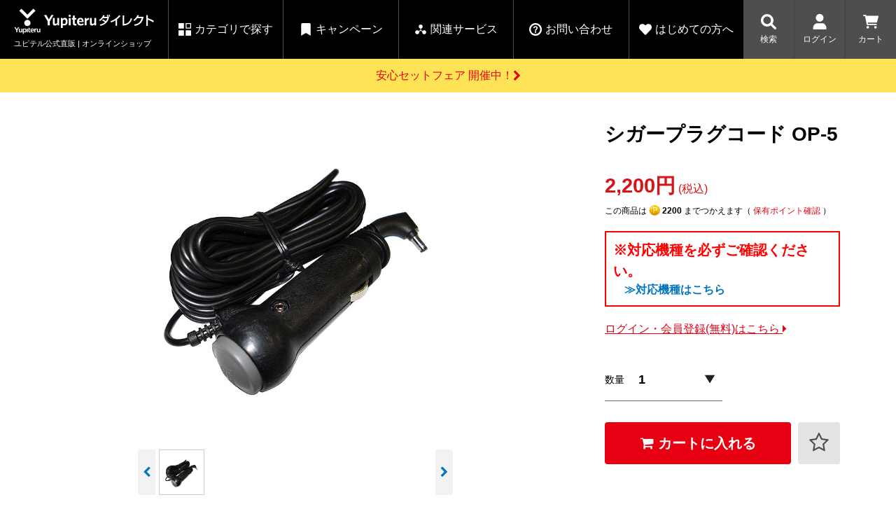

--- FILE ---
content_type: text/html;charset=utf-8
request_url: https://direct.yupiteru.co.jp/category/ZR337CSD/10088.html
body_size: 26011
content:
<!DOCTYPE html PUBLIC "-//W3C//DTD XHTML 1.0 Strict//EN" "http://www.w3.org/TR/xhtml1/DTD/xhtml1-strict.dtd">
<html xmlns="http://www.w3.org/1999/xhtml" xml:lang="ja" lang="ja">

<head>
  <meta http-equiv="Content-Type" content="text/html; charset=utf-8" />
  <meta http-equiv="Content-Style-Type" content="text/css" />
  <meta http-equiv="Content-Script-Type" content="text/javascript" />
  <meta name="format-detection" content="telephone=no" />
  <meta http-equiv="X-UA-Compatible" content="IE=edge,chrome=1" />
  <meta name="viewport" content="width=device-width,initial-scale=1" />

  <title>シガープラグコード OP-5 | Yupiteruダイレクト｜Yupiteru(ユピテル)の公式通販オンラインストア</title>
  <link href="/client_info/YUPITERU/view/userweb/favicon.ico?timestamp=1769659402221" rel="shortcut icon" />
  <link href="/client_info/YUPITERU/view/userweb/css/base2.css?timestamp=1769659402221" rel="stylesheet" type="text/css" />
  <link href="/client_info/YUPITERU/view/userweb/css/swiper.min.css?timestamp=1769659402221" rel="stylesheet" type="text/css" />
  <link href="/client_info/YUPITERU/view/userweb/css/font-awesome.css?timestamp=1769659402221" rel="stylesheet" type="text/css" />
  <link href="/client_info/YUPITERU/view/userweb/css/fontello.min.css?timestamp=1769659402221" rel="stylesheet" type="text/css" />
  <link href="/client_info/YUPITERU/view/userweb/css/product_detail_renewal2.css?timestamp=1769659402221" rel="stylesheet" type="text/css" />
  <link href="/client_info/YUPITERU/view/userweb/css/swiper-bundle.css?timestamp=1769659402221" rel="stylesheet" />

  <script src="/client_info/YUPITERU/view/userweb/js/ebisu_lib.js?timestamp=1769659402221" type="text/javascript"></script>
  <script src="/client_info/YUPITERU/view/userweb/js/ebisu.js?timestamp=1769659402221" type="text/javascript"></script>
  <script src="/client_info/YUPITERU/view/userweb/js/1.7.1.jquery.min.js?timestamp=1769659402221" type="text/javascript"></script>
  <script src="/client_info/YUPITERU/view/userweb/js/jquery.cookie.js?timestamp=1769659402221" type="text/javascript"></script>

  <script type="application/ld+json">
{"@context":"https://schema.org/","@type":"Product","name":"シガープラグコード OP-5","image":["https://direct.yupiteru.co.jp/client_info/YUPITERU/itemimage/10088/op-5_10088.jpg","https://direct.yupiteru.co.jp/client_info/YUPITERU/itemimage/10088/op-5_10088.jpg"],"offers":{"@type":"Offer","url":"https://direct.yupiteru.co.jp/category/SPAREPARTS/10088.html","priceCurrency":"JPY","price":"2200","itemCondition":"http://schema.org/NewCondition","availability":"http://schema.org/InStock"}}</script>

  <script src="/client_info/YUPITERU/view/userweb/js/yp_common.js?timestamp=1769659402221" type="text/javascript" defer="defer"></script>
  <script src="/client_info/YUPITERU/view/userweb/js/yp_app_login_button_remove.js?timestamp=1769659402221" type="text/javascript" defer="defer"></script>
  <script src="/client_info/YUPITERU/view/userweb/js/yp_index.js?timestamp=1769659402221" type="text/javascript" defer="defer"></script>
  <script src="/client_info/YUPITERU/view/userweb/js/item_detail/yp_item_detail_cart_modal.js?timestamp=1769659402221" type="text/javascript" defer="defer"></script>
  <script src="/client_info/YUPITERU/view/userweb/js/item_detail/yp_item_detail_discounted_price.js?timestamp=1769659402221" type="text/javascript" defer="defer"></script>
  <script src="/client_info/YUPITERU/view/userweb/js/item_detail/yp_item_detail_kuroneko_service_cart_ajax_tag.js?timestamp=1769659402221" type="text/javascript" defer="defer"></script>
  <script src="/client_info/YUPITERU/view/userweb/js/item_detail/yp_item_detail_recommend_products.js?timestamp=1769659402221" type="text/javascript" defer="defer"></script>
  <script src="/client_info/YUPITERU/view/userweb/js/item_detail/yp_item_detail_side_link.js?timestamp=1769659402221" type="text/javascript" defer="defer"></script>
  <script src="/client_info/YUPITERU/view/userweb/js/item_detail/yp_item_detail_spareparts_link.js?timestamp=1769659402221" type="text/javascript" defer="defer"></script>
  <script src="/client_info/YUPITERU/view/userweb/js/item_detail/yp_item_detail_sticky_cart_button.js?timestamp=1769659402221" type="text/javascript" defer="defer"></script>
  <script src="/client_info/YUPITERU/view/userweb/js/item_detail/yp_item_detail_trim.js?timestamp=1769659402221" type="text/javascript" defer="defer"></script>
  <script src="/client_info/YUPITERU/view/userweb/js/item_detail/yp_item_detail.js?timestamp=1769659402221" type="text/javascript" defer="defer"></script>
  <script src="/client_info/YUPITERU/view/userweb/js/item_detail/yp_item_detail_member_popup.js?timestamp=1769659402221" type="text/javascript" defer="defer"></script>
  <script src="/client_info/YUPITERU/view/userweb/js/swiper.min.js?timestamp=1769659402221" type="text/javascript" defer="defer"></script>
<meta name="keywords" content="シガープラグコード OP-5" /><meta property="og:description" content="" /><meta property="og:title" content="シガープラグコード OP-5" /><meta property="og:image" content="https://direct.yupiteru.co.jp/client_info/YUPITERU/itemimage/10088/op-5_10088.jpg" /><meta property="og:type" content="product" /><meta property="og:url" content="https://direct.yupiteru.co.jp/category/SPAREPARTS/10088.html" /><meta property="og:site_name" content="Yupiteruダイレクト" /><link rel="canonical" href="https://direct.yupiteru.co.jp/category/SPAREPARTS/10088.html" /></head>

<body><script>
  (function(i,s,o,g,r,a,m){i['GoogleAnalyticsObject']=r;i[r]=i[r]||function(){
  (i[r].q=i[r].q||[]).push(arguments)},i[r].l=1*new Date();a=s.createElement(o),
  m=s.getElementsByTagName(o)[0];a.async=1;a.src=g;m.parentNode.insertBefore(a,m)
  })(window,document,'script','https://www.google-analytics.com/analytics.js','ga');

  ga('create', 'UA-300329-13', 'auto');
  ga('send', 'pageview');

  ga('create', 'UA-27932082-24', 'auto', {'name': 'newTracker'});
  ga('newTracker.send', 'pageview');

</script>
	<script type="text/javascript">
	if (typeof Ebisu != "undefined") {
		Ebisu.isLocal = false;
		Ebisu.rootPath = 'https://direct.yupiteru.co.jp/';
	}
	</script>
	<script type="text/javascript">
<!--
// 
function nextItemListSelectCategory(selectInput) {
	document.location.href = selectInput.options[selectInput.selectedIndex].value;
}
//  
var beatedFlag = false;
function isUnbeaten() {
	if (beatedFlag) {
		return false;
	}
	beatedFlag = true;
	return true;
}
// 
function isUnbeatenSub() {
	if (beatedFlag) {
		return false;
	}
	return true;
}
// 
function isConfirmed() {
	return confirm('実行します。\nよろしいですか？');
}
// 
function next(request) {
	nextForm(null, null, null, request, null);
}
function nextKey(request, key) {
	nextForm(null, null, null, request, key);
}
function nextFormKey(form, request, key) {
	nextForm(form, null, null, request, key);
}
function nextAction(action, request) {
	nextForm(null, null, action, request, null);
}
function nextForm(form, target, action, request, key) {
	pos = -1;
	if (request != null) {
		pos = request.indexOf("download");
	}
	if (pos == -1 && action != null) {
		pos = action.indexOf("Menu001Logout");
	}
	if (pos == -1) {
		if (!isUnbeaten()) {
			alert('前のリクエストを処理中です。しばらくお待ちください。');
			return;
		}
	}
	if (form == null) {
		form = document.forms[0];
	}
	var oldTarget = form.target;
	if (target) {
		alert(target);
		form.target = target;
	}
	var oldAction = form.action;
	if (action != null) {
		form.action = action;
	}
	if (request == null) {
		request = '';
	}
	if (key != null) {
		form.key.value = key;
	}
	if (form.request != null) {
		form.request.value = request;
	}

	beforeExecuteSubmitForm();
	
	form.submit();

	form.target = oldTarget;
	form.action = oldAction;
}

(function() {
	func = function() {beatedFlag = false;};
	//
	if(typeof window.addEventListener == 'function'){ 
		window.addEventListener('unload', func, false);
		window.addEventListener('pageshow', func, false);
		return true;
	}
})();

var beforeExecuteSubmitForm = function() {
	// 
};

//-->
</script>
	<script type="text/javascript">
<!--
function ebisu_dateFormat(controller) {
  var reg = /^(\d{4})\/?(\d{1,2})\/?(\d{1,2})?$/;
  var str = ebisu_trim(controller.value);
  if (reg.test(str)) {
    var a = reg.exec(str);
    controller.value = a[1] + ebisu_conv(a[2]) + ebisu_conv(a[3]);
  }
}
function ebisu_conv(s) {
  var ret = "";
  if (s == null) {
  } else if (s.length == 1) {
    ret = "/0" + s;
  } else if (s.length == 2) {
    ret = "/" + s;
  }
  return ret;
}
function ebisu_revert(controller) {
  var reg = /^\d{4}\/\d{2}(\/\d{2})?$/;
  if (reg.test(controller.value)) {
    controller.value = controller.value.replace(/\/+/g, "");
  }
}
function ebisu_trim(s) {
  return s.replace(/^\s*/, "").replace(/\s*$/, "");
}
function ebisu_cc(){
  var e = event.srcElement;
  var r = e.createTextRange();
  r.moveStart("character", e.value.length);
  r.collapse(true);
  r.select();
}
//-->
</script>
	
	<script type="text/javascript">
<!--
//
function showSubWindowActionRequest(action, request, width, height) {
	return showSubWindowActionRequestKey(action, request, null, width, height);
}
//
function showSubWindowActionRequestKey(action, request, key, width, height) {
	var pos = action.indexOf("?");
	var requestString = "";
	if (pos == -1) {
		requestString = "?request=";
	} else {
		requestString = "&request=";
	}
	requestString += request;
	if (key != null) {
		requestString += "&key=" + key;
	}
	return showSubWindow(action + requestString, width, height);
}
//
var ebisuSubWindow;
function showSubWindow(url, width, height) {
	if (ebisuSubWindow != null) {
		ebisuSubWindow.close();
	}
	ebisuSubWindow = showSubWindowPrivate(url, width, height, "ebisuSubWindow");
	if (ebisuSubWindow == null) {
		alert('ウィンドウのポップアップがブラウザによってブロックされました。誠に恐れ入りますが、直接ボタンをクリックするか、ブラウザのポップアップブロックの設定を調整してください。');
		return false;
	}
	ebisuSubWindow.focus();
	return ebisuSubWindow;
}
//
function showSubWindowPrivate(url, width, height, windowName) {
	//
	if (width == null) {
		width = 750;
	}
	if (height == null) {
		height = 650;
	}
	if (url.indexOf("http") != 0) {
		url = "http://direct.yupiteru.co.jp/" + url;
	}
	if (!isUnbeatenSub()) {
		alert("前のリクエストを処理中です。しばらくお待ちください。");
	} else {
		return window.open(url, windowName, "width="+width+", height="+height+", toolbar=0, menubar=0, location=0, status=yes, scrollbars=yes");
	}
}

//
function closeAllSubwindow() {
	if (ebisuSubWindow != null && !ebisuSubWindow.closed ) {
		ebisuSubWindow.close();
	}
}
-->
</script>
	<script type="text/javascript">
<!--
function joinDate(idName, yearName, monthName, dayName) {
	if(yearName != null &&monthName != null && dayName != null){
		document.getElementById(idName).value = document.getElementById(yearName).value + '/' + document.getElementById(monthName).value + '/' +document.getElementById(dayName).value
	}
}
function yearFormat(yearName){
	var value = document.getElementById(yearName).value;
	if (!isNaN(value) && value.length == 1) value = '200' + value; if (!isNaN(value) && value.length == 2) value = '20' + value; if (!isNaN(value) && value.length == 3) value = '2' + value;
	document.getElementById(yearName).value = value;
}
//-->
</script>
	
	
	
	
	
	
	
	
	

<script type="text/javascript">
//<!--

function showOtherImages(item_cd, width, height) {
	width = parseInt(width);
	if (!isFinite(width)) {
		width = 670;
	}
	height = parseInt(height);
	if (!isFinite(height)) {
		height = 600;
	}
	var otherImages=window.open("https://direct.yupiteru.co.jp/item_detail_other_image_sub.html?item_cd=" + item_cd, "otherImagesWindow", "width=" + width + ", height=" + height + ", toolbar=0, menubar=0, location=0, status=0, scrollbars=yes");
	otherImages.focus();
}

//
function itempropertyZaiko(item_cd) {
	var subwindow = window.open('https://direct.yupiteru.co.jp/item_itemproperty_zaiko_sub.html?item_cd=' + item_cd, 'subwindow', 'width=670, height=600, toolbar=0, menubar=0, location=0, status=0, scrollbars=yes');
	subwindow.focus();
}

function getOptionValue(name) {
	var element = document.detailForm[name];
	if (element != null) {
		if (element.type == 'select-one') {
			var i = element.selectedIndex;
			return element[i].value;
		}
		if (element.type == 'radio') {
			if (element.checked) {
				return element.value;
			}
		}
		if (element.type == 'text') {
			return element.value;
		}
		if (element.type == 'hidden') {
			return element.value;
		}
		if (element.length != null) {
			//
			if (element[0].type == 'radio') {
				var N = element.length;
				for (var i = 0; i < N; i++) {
					if (element[i].checked) {
						return element[i].value;
					}
				}
			}
			if (element[0].type == 'checkbox') {
				var N = element.length;
				var str = '';
				for (var i = 0; i < N; i++) {
					if (element[i].checked) {
						if (str != '' && element[i].value != '') {
							str = str + ',';
						}
						str = str + element[i].value;
					}
				}
				return str;
			}
			if (element[0].type == 'hidden') {
				var N = element.length;
				var str = '';
				for (var i = 0; i < N; i++) {
					if (str != '' && element[i].value != '') {
						str = str + ',';
					}
					str = str + element[i].value;
				}
				return str;
			}
		}
	}
	return null;
}

var onItemPropertyNotSelectedError = function() {
	alert('を指定してください');
}

var onItemAmountNotNumericError = function() {
	alert('正しい数値を入力してください。');
}

var onItemAmountNotEnteredError = function() {
	alert('数量を入力してください。');
}

//
function putItemToCart() {
	if (!isItemPropertySelected()) {
		return false;
	}
	if (!isItemAmountNumeric()) {
		return false;
	}
	document.detailForm.request.value = 'insert';
	document.detailForm.item_cd2.value = '';
	document.detailForm.submit();
	return false;
}

//
function putTeikiMultiSellItemToCart() {
	if (!isItemPropertySelected()) {
		return false;
	}
	if (!isItemAmountNumeric()) {
		return false;
	}
	document.detailForm.request.value = 'insert';
	eb$(document.detailForm).append(eb$('<input/>', {type : 'hidden',name : 'teiki_flg',value : '1'}));
	document.detailForm.item_cd2.value = '';
	document.detailForm.submit();
	return false;
}

//
function putItemToCartForChange() {
	if (!isItemPropertySelected()) {
		return false;
	}
	if (!isItemAmountNumeric()) {
		return false;
	}
	document.detailForm.request.value = 'cart_change';
	document.detailForm.item_cd2.value = '';
	document.detailForm.submit();
	return false;
}

//
function putItemToCartForAdd() {
	if (!isItemPropertySelected()) {
		return false;
	}
	if (!isItemAmountNumeric()) {
		return false;
	}
	document.detailForm.request.value = 'cart_add';
	document.detailForm.item_cd2.value = '';
	document.detailForm.submit();
	return false;
}

//
function putItemToCartQuick() {
	if (!isItemPropertySelected()) {
		return false;
	}
	if (!isItemAmountNumeric()) {
		return false;
	}
	document.detailForm.action = 'https://direct.yupiteru.co.jp/cart_seisan.html';
	document.detailForm.request.value = 'quick_order_insert';
	document.detailForm.item_cd2.value = '';
	document.detailForm.submit();
	return false;
}

//
function putItemToCartOtherSeisanPage(request, other_seisan_page_id, item_cd, category_cd) {
	return putItemToCartOtherSeisanPageCommon(request, other_seisan_page_id, item_cd, category_cd, '', 'https://direct.yupiteru.co.jp/cart_index.html', '');
}

//
function putItemToDirectCartOtherSeisanPage(request, other_seisan_page_id, item_cd, seisan_page_from_item_cd, category_cd) {
	return putItemToCartOtherSeisanPageCommon(request, other_seisan_page_id, item_cd, category_cd, seisan_page_from_item_cd, 'https://direct.yupiteru.co.jp/cart_other_seisan.html', '');
}

//
function putItemToCartOtherSeisanPageWithAmount(request, other_seisan_page_id, item_cd, seisan_page_from_item_cd, category_cd) {
	var cart_amount = 1;
	if (document.detailForm['CART_AMOUNT'] != null) {
		cart_amount = document.detailForm['CART_AMOUNT'].value;
	}
	var param = "&other_seisan_amount=" + cart_amount;
	// 
	if (seisan_page_from_item_cd != null && seisan_page_from_item_cd != '') {
		return putItemToCartOtherSeisanPageCommon(request, other_seisan_page_id, item_cd, category_cd, seisan_page_from_item_cd, 'https://direct.yupiteru.co.jp/cart_other_seisan.html', param);
	}
	return putItemToCartOtherSeisanPageCommon(request, other_seisan_page_id, item_cd, category_cd, '', 'https://direct.yupiteru.co.jp/cart_index.html', param);
}

//
function putItemToCartOtherSeisanPageCommon(request, other_seisan_page_id, item_cd, category_cd, seisan_page_from_item_cd, command_path, cart_amount) {
	if (!isItemPropertySelected()) {
		return false;
	}
	if (!isItemAmountNumeric()) {
		return false;
	}
	var category = '';
	if (category_cd != null && category_cd != '') {
		category = "&category_cd=" + category_cd;
	}
	var reqkey = "?request=";
	if(command_path && command_path.indexOf("?")>-1){
		reqkey = "&request=";
	}
	var url = command_path + reqkey + request + "&seisan_page_id=" + other_seisan_page_id + "&item_cd=" + item_cd + getItemPropertyCdForAjaxCheckAndInsert() + category + seisan_page_from_item_cd + cart_amount;
	n=navigator.appVersion;
	if (-1 != n.indexOf("MSIE 8.")) {
		var referLink = document.createElement('a');
	    referLink.href = url;
	    document.body.appendChild(referLink);
	    referLink.click();

	} else {
		window.location.href = url;

	}

	return false;
}

//
function putRecommendToCart(item_cd) {
	document.detailForm.request.value = 'BothBuy';
	//
	document.detailForm.item_cd.value = '';
	document.detailForm.item_cd2.value = item_cd;
	document.detailForm.submit();
	return false;
}

//
function putTeikiMultiSellItemBothBuyToCart(item_cd) {
	document.detailForm.request.value = 'BothBuy';
	//
	document.detailForm.item_cd.value = '';
	document.detailForm.item_cd2.value = item_cd;
	eb$(document.detailForm).append(eb$('<input/>', {type : 'hidden',name : 'teiki_flg2',value : '1'}));
	document.detailForm.submit();
	return false;
}

//
function putBothToCart(item_cd) {
	document.detailForm.request.value = 'BothBuy';
	document.detailForm.item_cd2.value = item_cd;
	document.detailForm.submit();
	return false;
}

//
function isItemPropertySelected() {
	try {
		var form = document.detailForm;
		for (var i = 0; form['ITEMPROPERTY_CD_' + i] != null; i++) {
			var value = getOptionValue('ITEMPROPERTY_CD_' + i);
			if (value == "" || value == null) {
				onItemPropertyNotSelectedError();
				return false;
			}
		}
		for (var i = 0; form['ITEMPROPERTY_CD_RADIO_' + i] != null; i++) {
			var value = getOptionValue('ITEMPROPERTY_CD_RADIO_' + i);
			if (value == "" || value == null) {
				onItemPropertyNotSelectedError();
				return false;
			}
		}
		if (form.ITEMPROPERTY_CD_MATRIX != null) {
			var value = getOptionValue('ITEMPROPERTY_CD_MATRIX');
			if (value == "" || value == null) {
				onItemPropertyNotSelectedError();
				return false;
			}
		}
		if(form.ITEMPROPERTY_COMBINATION_CD != null){
			var value = getOptionValue('ITEMPROPERTY_COMBINATION_CD');
			if (value == "" || value == null) {
				onItemPropertyNotSelectedError();
				return false;
			}
		}
		return true;
	} catch (e) {
		//
		alert(e);
	}
}

//
function putItemToWishList() {
	if (!isItemPropertyAllSelectedOrNot()) {
		onItemPropertyNotSelectedError();
		return false;
	}
	document.detailForm.request.value = 'insert_wishlist';
	document.detailForm.item_cd2.value = '';
	document.detailForm.submit();
	return false;
}

function putItemPropertyToWishList(itemcd, propcd, paramUrl) {
	eb$('<form/>', {action : paramUrl, method : 'post'})
		.append(eb$('<input/>', {type : 'hidden',name : 'request',value : 'insert_wishlist'}))
		.append(eb$('<input/>', {type : 'hidden',name : 'item_cd',value : itemcd}))
		.append(eb$('<input/>', {type : 'hidden',name : 'ITEMPROPERTY_CD',value : propcd}))
		.append(eb$('<input/>', {type : 'hidden',name : 'token',value : '372f345580f1428799c89dc234633c25'}))
		.appendTo(document.body).submit();
	return false;
}

//
function execAjaxForItemDetail(url, data, execAjaxCallback) {
	eb$.ajax({type: "POST", url: url, data:data, cache:false, ifModified:false})
	.done(function(response, textStatus, jqXHR){
		execAjaxCallback(jqXHR);
	});
}
//
function putItemToWishListAfterAjaxCheck(paramUrl, itemCd, propcd, token, obj) {
	if (!isUnbeaten()) {
		alert('処理中です。');
		return;
	}
	var url = paramUrl + "?request=insert_wishlist&token=" + token + "&item_cd=" + itemCd;
	if (propcd != null && propcd != '' && propcd != undefined) {
		url = url + '-' + propcd;
	}

	execAjaxForItemDetail(url, "", function(jqXHR) {
		var error = JSON.parse(jqXHR.responseText).ERROR;
		if (error != '' && error != undefined) {
			//  
			ajaxPutToWishListErrorAction(jqXHR, obj);
			beatedFlag = false;
		} else {
			//  
			ajaxPutToWishListSuccessAction(jqXHR, obj);
			if(typeof outputGtagInsertWishList !== 'undefined'){
				outputGtagInsertWishList(itemCd);
			}
			beatedFlag = false;
		}
	});
	return false;
}

//
function deleteItemToWishList(wishListId) {
	if (!isItemPropertyAllSelectedOrNot()) {
		onItemPropertyNotSelectedError();
		return false;
	}
	document.detailForm.request.value = 'delete_wishlist';
	document.detailForm.WISH_LIST_ID.value = wishListId;
	document.detailForm.submit();
	return false;
}

function deleteItemPropertyToWishList(wishListId, paramUrl) {
	eb$('<form/>', {action : paramUrl, method : 'post'})
		.append(eb$('<input/>', {type : 'hidden',name : 'request',value : 'delete_wishlist'}))
		.append(eb$('<input/>', {type : 'hidden',name : 'WISH_LIST_ID',value : wishListId}))
		.append(eb$('<input/>', {type : 'hidden',name : 'token',value : '372f345580f1428799c89dc234633c25'}))
		.appendTo(document.body).submit();
	return false;
}

//
function deleteItemToWishListAfterAjaxCheck(paramUrl, memberId, itemCd, propcd, token, obj) {
	if (!isUnbeaten()) {
		alert('処理中です。');
		return;
	}
	if (propcd != null && propcd != '' && propcd != undefined) {
		itemCd = itemCd + '-' + propcd;
	}
	var url = paramUrl + "?request=delete_wishlist&token=" + token + "&ITEM_CD=" + itemCd + "&MEMBER_ID=" + memberId;
	execAjaxForItemDetail(url, "", function(jqXHR) {
		var error = JSON.parse(jqXHR.responseText).ERROR;
		if (error != '' && error != undefined) {
			//  
			ajaxPutToWishListErrorAction(jqXHR, obj);
			beatedFlag = false;
		} else {
			//  
			ajaxPutToWishListSuccessAction(jqXHR, obj);
			beatedFlag = false;
		}
	});
	return false;
}


// 
function ajaxPutToWishListErrorAction(msg, obj) {
	var error = JSON.parse(msg.responseText).ERROR;
	alert(error);
}

// 
function ajaxPutToWishListSuccessAction(msg, obj) {
	var self = eb$(obj);
	var parent = eb$(obj).parent();
	if(parent.find(".wishStatus").hasClass("wished")) {
		parent.find('.wishlistMessage').hide();
		showPop(parent.find('.wishlistDelMessage'));
		parent.find(".wishStatus").removeClass("wished");
		parent.find(".wishlistdeletetag").hide();
		parent.find(".wishlistinserttag").show();
	} else {
		parent.find('.wishlistDelMessage').hide();
		showPop(parent.find('.wishlistMessage'));
		parent.find(".wishStatus").addClass("wished");
		parent.find(".wishlistinserttag").hide();
		parent.find(".wishlistdeletetag").show();
	}
}

//
function isItemPropertyAllSelectedOrNot() {
	try {
		var form = document.detailForm;
		var emptyCount = 0;
		var notEmptyCount = 0;
		for (var i = 0; form['ITEMPROPERTY_CD_' + i] != null; i++) {
			var value = getOptionValue('ITEMPROPERTY_CD_' + i);
			if (value == "" || value == null) {
				emptyCount++;
			} else {
				notEmptyCount++;
			}
		}
		if (emptyCount > 0 && notEmptyCount > 0) {
			return false;
		}
		emptyCount = 0;
		notEmptyCount = 0;
		for (var i = 0; form['ITEMPROPERTY_CD_RADIO_' + i] != null; i++) {
			var value = getOptionValue('ITEMPROPERTY_CD_RADIO_' + i);
			if (value == "" || value == null) {
				emptyCount++;
			} else {
				notEmptyCount++;
			}
		}
		if (emptyCount > 0 && notEmptyCount > 0) {
			return false;
		}
		emptyCount = 0;
		notEmptyCount = 0;
		if (form.ITEMPROPERTY_CD_MATRIX != null) {
			var value = getOptionValue('ITEMPROPERTY_CD_MATRIX');
			if (value == "" || value == null) {
				emptyCount++;
			} else {
				notEmptyCount++;
			}
		}
		if (emptyCount > 0 && notEmptyCount > 0) {
			return false;
		}
		return true;
	} catch (e) {
		//
		alert(e);
	}
}

//
function putItemToNyukaNotice() {
	if (!isItemPropertyAllSelectedOrNot()) {
		onItemPropertyNotSelectedError();
		return false;
	}
	document.detailForm.request.value = 'insert_nyuka_notice';
	document.detailForm.item_cd2.value = '';
	document.detailForm.submit();
	return false;
}

//
function putItemToCartAfterAjaxCheck(paramUrl, paramInfo, request, itemCd, obj) {
	if (!isItemPropertySelected()) {
		return false;
	}
	if (!isItemAmountNumeric()) {
		return false;
	}
	if (!KeyIsDown(32)) {
		if (!isUnbeaten()) {
			alert('処理中です。');
			return;
		}
	}
	paramInfo = "&item_cd=" + itemCd + getItemPropertyCdForAjaxCheckAndInsert() + paramInfo + getCartAmountForAjaxCheckAndInsert();
    if (!KeyIsDown(32)) {
		isAjaxCheckPossibleToPutToCart(paramUrl, paramInfo, request,itemCd, obj);
	} else {
		KeyIsDown(32) = true;
	}
	return false;
}

//
function putItemToCartAfterAjaxCheckWithProperty(paramUrl, paramInfo, request, itemCd, itemPropertyCd, obj) {
	if (!KeyIsDown(32)) {
		if (!isUnbeaten()) {
			alert('処理中です。');
			return;
		}
	}
	paramInfo = "&item_cd=" + itemCd + "&ITEMPROPERTY_CD=" + itemPropertyCd  + paramInfo + getCartAmountForAjaxCheckAndInsert();
    if (!KeyIsDown(32)) {
		isAjaxCheckPossibleToPutToCart(paramUrl, paramInfo, request,itemCd, obj);
	} else {
		KeyIsDown(32) = true;
	}
	return false;
}

//
function isItemAmountNumeric() {
	try {
		// 
		if (true){
			return true;
		}
		var cartAmount = "";
		if (document.detailForm['CART_AMOUNT'] != null) {
			cartAmount = document.detailForm['CART_AMOUNT'].value;
		}
		if (cartAmount == null || cartAmount == ""){
			onItemAmountNotEnteredError();
			return false;
		}
		if (0 != cartAmount.search(/^[-]?[0-9]+$/)) {
			onItemAmountNotNumericError();
			return false;
		}
		return true;
	} catch (e) {
		//
		alert(e);
	}
}

//
var input_key_buffer = new Array();

// 
// 
// 
document.onkeydown = function (e){
	// 
	if (!e)	e = window.event;
	input_key_buffer[e.keyCode] = true;
};

function KeyIsDown(key_code){

	if(input_key_buffer[key_code])	{
		input_key_buffer[key_code] = false;
		return true;
	}
	return false;
}

function getAjaxParamsForItemDetailCheck(names) {
	var rtn = "";
	if (names ==null || names == "") {
		return rtn;
	}
	var form = document.detailForm;
	var paramsNames = names.split(",")
	for (var i = 0; i < paramsNames.length; i++) {
		var value = getOptionValue(paramsNames[i]);
		rtn = rtn + "&" + paramsNames[i] + "=" + value;
	}
	return rtn;
}

//
function isAjaxCheckPossibleToPutToCart(paramUrl, paramInfo,request, itemCd, obj) {
	var url;
	if (paramUrl.indexOf("?") != -1) {
		url = paramUrl + "&request=" + request;
	} else {
		url = paramUrl + "?request=" + request;
	}
	execAjaxForItemDetail(url, "&response_type=json" + paramInfo, function(jqXHR){
		var error = JSON.parse(jqXHR.responseText).ERROR;
		if (error != '' && error != undefined) {
			//  
			ajaxPutToCartErrorAction(jqXHR, obj);
			beatedFlag = false;
		} else {
			//  
			ajaxPutToCartSuccessAction(jqXHR, obj);
			//  
			if(typeof outputGtagInsertCart !== 'undefined'){
				outputGtagInsertCart(itemCd);
			}
			if(typeof sendStaffStartTrackingRequest !== 'undefined') {
				sendStaffStartTrackingRequest(itemCd, paramInfo);
			}
			if (false){
				ajaxCartInfoUpdate();
			}
			beatedFlag = false;
		}
	});
};

//
//
function ajaxCartInfoUpdate(){
	// 
	var CLASS_NAME_LIST = [
			"cart_item_count",								//  
			"cart_amount_sum",								//  
			"cart_syokei",									//  
			"cart_syokei_hontai",							//  
			"cart_syokei_tax",								//  
			"cart_syokei_zeikomi",							//  
			"cart_before_teiki_discount_syokei_hontai",		//  
			"cart_before_teiki_discount_syokei_tax",		//  
			"cart_before_teiki_discount_syokei_zeikomi",	//  
			"cart_teiki_discount_syokei_hontai",			//  
			"cart_maker_syokei_hontai",						// 
			"cart_maker_syokei_tax",						// 
			"cart_maker_syokei_zeikomi",					// 
			"cart_add_point_sum",							// 
			"cart_item_code_list"							// 
	];
	var urlData = new Object();
	urlData["REQUEST"] = 'get_cart_info_data';
	
	// 
	var upNameList = "";
	// 
	var allElements = document.getElementsByTagName('*');
	// 
	for (var i in CLASS_NAME_LIST) {
		var className = CLASS_NAME_LIST[i];
		for (var n = 0; n < allElements.length; n++){
			if(allElements[n].className == className){
				if(upNameList != ""){
					upNameList += ",";
				}
				upNameList += className;
			}
		}
	}
	if(upNameList == ""){
		return;
	}
	urlData["UPDATE_NAME_LIST"] = upNameList;
	var url = 'https://direct.yupiteru.co.jp/ajax_get_cart_info.html';
	// 
	execAjaxForItemDetail(url, urlData, function(jqXHR){
		var error = JSON.parse(jqXHR.responseText).ERROR;
		if (error != '' && error != undefined) {
			//  
			var errorMessage = error + "\nカート投入前のカート情報を表示します。";
			alert(errorMessage);
			beatedFlag = false;
		} else {
			//  
			callBackCartInfoUpdate(JSON.parse(jqXHR.responseText));
			beatedFlag = false;
		}
	});
}

//
function callBackCartInfoUpdate(res){
	// 
	var len = 0;
	for (key in res.SELECT_DATA) {
		  len++;
	}
	if(len == 0){
		return;
	}
	
	// 
	var allElements = document.getElementsByTagName('*');
	// 
	for(var i in res.SELECT_DATA){
		for(var key in res.SELECT_DATA[i]){
			for (var n = 0; n < allElements.length; n++){
				if (allElements[n].className == key){
					allElements[n].innerHTML = res.SELECT_DATA[i][key];
				}
			}
		}
	}
}

function getItemPropertyCdForAjaxCheckAndInsert() {
	try {
		var form = document.detailForm;
		var rtnValue = [];
		var index = 0;
		for (var i = 0; form['ITEMPROPERTY_CD_' + i] != null; i++) {
			var value = getOptionValue('ITEMPROPERTY_CD_' + i);
			if (value != "" || value != null) {
				rtnValue[index] = value;
				index = index + 1;
			}
		}
		for (var i = 0; form['ITEMPROPERTY_CD_RADIO_' + i] != null; i++) {
			var value = getOptionValue('ITEMPROPERTY_CD_RADIO_' + i);
			if (value != "" || value != null) {
				rtnValue[index] = value;
				index = index + 1;
			}
		}
		if (form.ITEMPROPERTY_CD_MATRIX != null) {
			var value = getOptionValue('ITEMPROPERTY_CD_MATRIX');
			if (value != "" || value != null) {
				rtnValue[index] = value;
				index = index + 1;
			}
		}
		var returnStr = "";
		for (var i = 0; i < rtnValue.length; i++) {
				returnStr = returnStr + '&ITEMPROPERTY_CD_' + i + '=' + rtnValue[i];
		}
		return returnStr;
	} catch (e) {
		alert(e);
	}
}

function getCartAmountForAjaxCheckAndInsert() {
	try {
		var form = document.detailForm;
		var cartAmount = "1";
		if (document.detailForm['CART_AMOUNT'] != null) {
			cartAmount = document.detailForm['CART_AMOUNT'].value;
		}
		var returnAmount = "";
		if (cartAmount != "0") {
			returnAmount = "&CART_AMOUNT=" + cartAmount;
		}
		return returnAmount;
	} catch (e) {
		alert(e);
	}
}

//
function putItemPropertyToCart(itemcd, propcd, request, paramUrl, obj) {
	var val = Number(eb$('#CART_AMOUNT').val()) || 1;  // 
	var teikiFlg = eb$('input[name="teiki_flg"]:checked').val() || '';
	eb$('<form/>', {action : paramUrl, method : 'post'})
		.append(eb$('<input/>', {type : 'hidden',name : 'request',value : request}))
		.append(eb$('<input/>', {type : 'hidden',name : 'item_cd',value : itemcd}))
		.append(eb$('<input/>', {type : 'hidden',name : 'ITEMPROPERTY_CD',value : propcd}))
		.append(eb$('<input/>', {type : 'hidden',name : 'CART_AMOUNT',value : "'" + val + "'"}))
		.append(eb$('<input/>', { type : 'hidden', name : 'teiki_flg', value : teikiFlg }))
		.appendTo(document.body).submit();
}

// 
var cartAmountBefore;
eb$(window).on("load", function(){
	cartAmountBefore = eb$('#CART_AMOUNT').val();
});
	
function checkItemAmount(paramUrl) {
	var itemCd = eb$('input:hidden[name="item_cd"]').val();
	var cartAmountAfter = eb$('#CART_AMOUNT').val();
	// 
	if (!isItemPropertySelected()) {
		eb$('#CART_AMOUNT').val(cartAmountBefore);
		return false;
	}
	// 
	if (!isItemAmountNumeric()) {
		return false;
	}
	// 
	var url = paramUrl + "?item_cd=" + itemCd + getItemPropertyCdForAjaxCheckAndInsert() + "&item_amount=" + cartAmountAfter;
	execAjaxForItemDetailMod(url, "", function(jqXHR) {
		var error = JSON.parse(jqXHR.responseText).ERROR;
		if (error != '' && error != undefined) {
			//  
			var errorMessage = error + "\n変更前の数量に戻します。";
			alert(errorMessage);
			eb$('#CART_AMOUNT').val(cartAmountBefore);
			beatedFlag = false;
		} else {
			//  
			cartAmountBefore = cartAmountAfter;
			beatedFlag = false;
		}
	});
	return true;
}

//
function execAjaxForItemDetailMod(url, data, execAjaxCallback) {
	eb$.ajax({type: "POST", url: url, data:data, cache:false, ifModified:false})
	.done(function(response, textStatus, jqXHR){
		execAjaxCallback(jqXHR);
	});
}

//
function checkItemItempropertyZaiko() {
	var selectItemProperty = eb$('.CHECK_ZAIKO_ITEMPROPERTY');
	//
	if(selectItemProperty == null || selectItemProperty == undefined || selectItemProperty.length == 0) {
		return;
	}

	var values = new Array();
	for(var i = 0; i < selectItemProperty.length; i++) {
		if(selectItemProperty[i].value == '' || selectItemProperty[i].value == undefined) {
			continue;
		} 
		values.push(selectItemProperty[i].value);
	}

	var urlData = new Object();
	urlData["ITEM_CD"] = document.detailForm.item_cd.value;
	urlData["ITEMPROPERTY_LIST"] = values.join(',');

	var url = "/ajax_check_item_itemproperty_zaiko.html" ;
	eb$.ajax({type: "POST", url: url, data:urlData, cache:false, ifModified:false})
	.done(function(response, textStatus, jqXHR){
		dispSelectItemPropertyZaiko(jqXHR);
	});
}

// 
function dispSelectItemPropertyZaiko(obj) {
	var result = JSON.parse(obj.responseText);
	var selectItemProperty = eb$('.CHECK_ZAIKO_ITEMPROPERTY');
	eb$('.CHECK_ZAIKO_ITEMPROPERTY').removeClass('out_of_stock')

	var outOfStock = true;
	for(var propertyCd in result) {
		eb$('.CHECK_ZAIKO_ITEMPROPERTY option[value="' + propertyCd + '"]').text(result[propertyCd])
	}
}

//
function clearCartItem(item_cd) {
	//
	if (true) {
		return true;
	}
	//
	if (confirm('よりどり定期商品は他の商品と同時購入できません。\nカート内に既に追加されている他の商品を削除して処理を続行しますか？')) {
		document.detailForm.action = 'https://direct.yupiteru.co.jp/yoridori_teiki_item_select.html';
		document.detailForm.request.value = 'clear_and_yoridori_teiki_page';
		document.detailForm.item_cd.value = item_cd;
		document.detailForm.submit();
	} else {
		//
		return false;
	}
	return false;
}

window.onload =	checkItemItempropertyZaiko;
-->
</script>
  

  <!-- Google Tag Manager(広告用) -->
  <script>(function (w, d, s, l, i) {
      w[l] = w[l] || []; w[l].push({
        'gtm.start':
          new Date().getTime(), event: 'gtm.js'
      }); var f = d.getElementsByTagName(s)[0],
        j = d.createElement(s), dl = l != 'dataLayer' ? '&l=' + l : ''; j.async = true; j.src =
          'https://www.googletagmanager.com/gtm.js?id=' + i + dl; f.parentNode.insertBefore(j, f);
    })(window, document, 'script', 'dataLayer', 'GTM-T6WXM4D');</script>
  <noscript>
    <iframe src="https://www.googletagmanager.com/ns.html?id=GTM-T6WXM4D" height="0" width="0" style="display:none;visibility:hidden"></iframe>
  </noscript>
  <!-- End Google Tag Manager(広告用) -->

  <!-- Facebook Pixel Code -->
  <script>
    !function (f, b, e, v, n, t, s) {
      if (f.fbq) return; n = f.fbq = function () {
        n.callMethod ?
        n.callMethod.apply(n, arguments) : n.queue.push(arguments)
      };
      if (!f._fbq) f._fbq = n; n.push = n; n.loaded = !0; n.version = '2.0';
      n.queue = []; t = b.createElement(e); t.async = !0;
      t.src = v; s = b.getElementsByTagName(e)[0];
      s.parentNode.insertBefore(t, s)
    }(window, document, 'script',
      'https://connect.facebook.net/en_US/fbevents.js');
    fbq('init', '390741458216159');
    fbq('track', 'PageView');
  </script>
  <noscript>
    <img height="1" width="1" style="display:none" src="https://www.facebook.com/tr?id=390741458216159&ev=PageView&noscript=1" />
  </noscript>
  <!-- End Facebook Pixel Code -->

  <header class="Header">
    <div class="Header_inner">
      <div class="SpMenuButton"></div>
      <a href="https://direct.yupiteru.co.jp/" class="Logo">
        <div class="Logo_image">
          <img src="/client_info/YUPITERU/view/userweb/images/header/yp_logo@2x.png?timestamp=1769659402221" alt="Yupiteruダイレクト" width="38" height="37" class="Logo_yp AfterHidden" />
          <img src="/client_info/YUPITERU/view/userweb/images/header/logo_text@2x.png?timestamp=1769659402221" alt="Yupiteruダイレクト" width="157" height="19" />
        </div>
        <span class="Logo_text AfterHidden">ユピテル公式直販 | オンラインショップ</span>
      </a>

      <ul class="HeaderMenu">
        <li class="HeaderMenu_item -typeCategory" data-menu-type="Category">
          <span>カテゴリで探す</span>
        </li>
        <li class="HeaderMenu_item -typeCampaign" data-menu-type="Campaign">
          <span>キャンペーン</span>
        </li>
        <li class="HeaderMenu_item -typeService" data-menu-type="Service">
          <span>関連サービス</span>
        </li>
        <li class="HeaderMenu_item -typeInquiry" data-menu-type="Inquiry">
          <span>お問い合わせ</span>
        </li>
        <li class="HeaderMenu_item -typeAbout" data-menu-type="About">
          <a href="https://direct.yupiteru.co.jp/ext/ypd_merit.html" class="HeaderSpMenu_item_link">
            <span>はじめての方へ</span>
          </a>
        </li>
      </ul>

      <ul class="ShopMenu">
        <li class="ShopMenu_item -typeSearch" data-menu-type="Search">
          <div class="ShopMenu_itemIcon"></div>
          検索
        </li>

        <li class="ShopMenu_item -typeLogin" data-menu-type="Login">
          <div class="ShopMenu_itemIcon"></div>
          ログイン
        </li>

        

        <li class="ShopMenu_item -typeCart">
          <a href="https://direct.yupiteru.co.jp/cart_index.html">
            <div class="ShopMenu_itemIcon"></div>
            <span>カート</span>
            <div class="ShopMenu_cartAmount">
              0
            </div>
          </a>
        </li>
      </ul>
    </div>

    <ul class="HeaderSpMenu">
      <li class="HeaderSpMenu_item -typeCategory" data-menu-type="Category">
        <span>カテゴリで<br />探す</span>
      </li>
      <li class="HeaderSpMenu_item -typeCampaign" data-menu-type="Campaign">
        <span>キャン<br />ペーン</span>
      </li>
      <li class="HeaderSpMenu_item -typeService" data-menu-type="Service">
        <span>関連<br />サービス</span>
      </li>
      <li class="HeaderSpMenu_item -typeInquiry" data-menu-type="Inquiry">
        <span>お問い<br />合わせ</span>
      </li>
      <li class="HeaderSpMenu_item -typeAbout" data-menu-type="About">
        <a href="https://direct.yupiteru.co.jp/ext/ypd_merit.html" class="HeaderSpMenu_item_link">
          <span>はじめての<br />方へ</span>
        </a>
      </li>
    </ul>

    <div class="MenuItem_dropDowns">
      <div class="MenuItem_dropDown -typeCategory">
        <div class="MenuItem_dropDownInner">

          <ul class="CategoryLinks">
            <li class="CategoryLinks_item">
              <a href="https://direct.yupiteru.co.jp/ext/category_dr_index.html">
                <img src="/client_info/YUPITERU/view/userweb/images/header/category_dr@2x.png?timestamp=1769659402221" alt="ドライブレコーダー" width="208" height="125" />
                <span>ドライブレコーダー</span>
              </a>
            </li>
            <li class="CategoryLinks_item">
              <a href="https://direct.yupiteru.co.jp/ext/category_rd_index.html">
                <img src="/client_info/YUPITERU/view/userweb/images/header/category_rd@2x.png?timestamp=1769659402221" alt="レーダー探知機" width="208" height="125" />
                <span>レーダー探知機</span>
              </a>
            </li>
            <li class="CategoryLinks_item">
              <a href="https://direct.yupiteru.co.jp/item_list.html?category_cd=ROBOT&amp;SEARCH_MAX_ROW_LIST=200&amp;item_list_mode=&amp;sort_order=1">
                <img src="/client_info/YUPITERU/view/userweb/images/header/category_robot@2x.png?timestamp=1769659402221" alt="ホームロボット" width="208" height="125" />
                <span>ホームロボット</span>
              </a>
            </li>
            <li class="CategoryLinks_item">
              <a href="https://direct.yupiteru.co.jp/item_list.html?category_cd=GOLF&amp;SEARCH_MAX_ROW_LIST=200&amp;item_list_mode=&amp;sort_order=1">
                <img src="/client_info/YUPITERU/view/userweb/images/header/category_golf@2x.png?timestamp=1769659402221" alt="" width="208" height="125" />
                <span>ゴルフ</span>
              </a>
            </li>
            <li class="CategoryLinks_item">
              <a href="https://direct.yupiteru.co.jp/ext/category_web_index.html">
                <img src="/client_info/YUPITERU/view/userweb/images/header/category_web@2x.png?timestamp=1769659402221" alt="WEB限定モデル" width="208" height="125" />
                <span>WEB限定モデル</span>
              </a>
            </li>
          </ul>

          <div class="CategoryOther">
            <a href="https://spareparts.yupiteru.co.jp/" class="Category_sparePartsLink AfterHidden">
              <strong>スペアパーツ<br />ダイレクト</strong>
              <span>純正オプション品の<br />ご購入はこちら</span>
            </a>
            <a href="https://spareparts.yupiteru.co.jp/" class="Category_sparePartsLink BeforeHidden">
              <span>純正オプション</span>
              <span>スペアパーツ<br />ダイレクト</span>
            </a>

            <a href="https://direct.yupiteru.co.jp/ext/category_hgrm6_index.html" class="Category_leiLink">
              <span class="AfterHidden">Yupiteruオリジナル</span>
              <img src="/client_info/YUPITERU/view/userweb/images/header/logo_hagoromo.png?timestamp=1769659402221" alt="羽衣6" width="144" height="61" />
              <span>アイテム一覧</span>
            </a>

            <a href="https://yupimeta.jp/" target="_blank" class="Category_yupimeta">
              <span class="AfterHidden">Yupiteruメタバース</span>
              <img src="/client_info/YUPITERU/view/userweb/images/header/logo_yupimeta.png" alt="ユピメタ" width="144" height="61" />
              <span>バーチャルストア</span>
            </a>

            <div class="PopularCategories">
              <div class="PopularCategories_title">
                人気<br class="AfterHidden" />カテゴリ
              </div>
              <ul class="PopularCategories_items">
                <li class="PopularCategories_item -typeSale">
                  <a href="https://direct.yupiteru.co.jp/item_list.html?category_cd=SALE_SELECT&amp;SEARCH_MAX_ROW_LIST=1000">期間限定セール</a>
                </li>
                <li class="PopularCategories_item">
                  <a href="https://direct.yupiteru.co.jp/item_list.html?category_cd=OUTLET&amp;SEARCH_MAX_ROW_LIST=200&amp;item_list_mode=&amp;sort_order=1">アウトレット</a>
                </li>
                <li class="PopularCategories_item">
                  <a href="https://direct.yupiteru.co.jp/item_list.html?category_cd=CAR_DR_PARKING_STA&amp;SEARCH_MAX_ROW_LIST=200&amp;item_list_mode=&amp;sort_order=1">駐車監視機能
                    標準搭載</a>
                </li>
                <li class="PopularCategories_item">
                  <a href="https://direct.yupiteru.co.jp/item_list.html?category_cd=CAR_DR_PARKING_SET&amp;SEARCH_MAX_ROW_LIST=200&amp;item_list_mode=&amp;sort_order=1">駐車監視セット</a>
                </li>
                <li class="PopularCategories_item">
                  <a href="https://direct.yupiteru.co.jp/item_list.html?category_cd=CAR_ETC&amp;SEARCH_MAX_ROW_LIST=200&amp;item_list_mode=&amp;sort_order=1">サポートカー用品</a>
                </li>
                <li class="PopularCategories_item">
                  <a href="https://direct.yupiteru.co.jp/apply.html?id=LARGE_ORDER&amp;bu=">大口注文はこちら</a>
                </li>
              </ul>
            </div>
          </div>

        </div>
      </div>

      <div class="MenuItem_dropDown -typeService">
        <div class="MenuItem_dropDownInner">

          <ul class="RelationServices Columns">
            <li class="RelationServices_item Columns_item">
              <a href="https://my.yupiteru.co.jp/" target="_blank">
                <strong class="RelationServices_item_title">
                  <img src="/client_info/YUPITERU/view/userweb/images/header/myyupiteru_head_logo.svg?timestamp=1769659402221" alt="MyYupiteru" height="32" />
                </strong>
                <span>製品登録や最新情報はこちら <i class="fa fa-caret-right" aria-hidden="true"></i></span>
              </a>
            </li>
            <li class="RelationServices_item Columns_item">
              <a href="https://ity.yupiteru.co.jp/" target="_blank">
                <strong class="RelationServices_item_title">
                  <img src="/client_info/YUPITERU/view/userweb/images/header/ityclub_head_logo.svg?timestamp=1769659402221" alt="ityクラブ" height="32" />
                </strong>
                <span>GPSデータ更新のお申込はこちら <i class="fa fa-caret-right" aria-hidden="true"></i></span>
              </a>
            </li>
            <li class="RelationServices_item Columns_item">
              <a href="https://www.yupiteru.co.jp/" target="_blank">
                <strong class="RelationServices_item_title">
                  <img src="/client_info/YUPITERU/view/userweb/images/header/yupiteru_head_logo.svg?timestamp=1769659402221" alt="Yupiteru" height="32" />
                </strong>
                <span>ユピテル公式サイトはこちら <i class="fa fa-caret-right" aria-hidden="true"></i></span>
              </a>
            </li>
          </ul>

        </div>
      </div>

      <div class="MenuItem_dropDown -typeCampaign">
        <div class="HeaderCampaign">
          <h3 class="HeaderBorderTitle">
            <div class="HeaderBorderTitle_inner">
              <span>開催中のキャンペーン</span>
            </div>
          </h3>
          <div class="Slide_items_wrapper swiper">
            <ul class="swiper-wrapper">
              <li class="swiper-slide">
                <ul class="Slide_items">
                  <li class="Slide_item">
                    <a href="https://direct.yupiteru.co.jp/item_list.html?category_cd=SALE_SELECT&amp;SEARCH_MAX_ROW_LIST=1000" data-banner-type="campaign" data-banner-position="header">
                      <div class="CampaignItem_image">
                        <img src="/client_info/YUPITERU/infoimage/squarebnr_safetyset.jpg" />
                      </div>
                      <div class="CampaignItem_text">
                        <div class="CampaignItem_label">
                          セール
                        </div>
                        <div class="CampaignItem_title">
                          【2/2(月)8:00まで】安心セットフェア！人気のセット品が特別価格！
                        </div>
                        <div class="CampaignItem_link">
                          詳しくはこちら <i class="fa fa-caret-right" aria-hidden="true"></i>
                        </div>
                      </div>
                    </a>
                  </li><li class="Slide_item">
                    <a href="https://direct.yupiteru.co.jp/ext/2510_norikaecp.html" data-banner-type="campaign" data-banner-position="header">
                      <div class="CampaignItem_image">
                        <img src="/client_info/YUPITERU/infoimage/squarebnr_norikaecp_w800.jpg" />
                      </div>
                      <div class="CampaignItem_text">
                        <div class="CampaignItem_label">
                          キャンペーン
                        </div>
                        <div class="CampaignItem_title">
                          【乗りかえ応援サービス開催中！】サービス上限数に達し次第終了
                        </div>
                        <div class="CampaignItem_link">
                          詳しくはこちら <i class="fa fa-caret-right" aria-hidden="true"></i>
                        </div>
                      </div>
                    </a>
                  </li><li class="Slide_item">
                    <a href="https://direct.yupiteru.co.jp/item_list.html?category_cd=OUTLET" data-banner-type="campaign" data-banner-position="header">
                      <div class="CampaignItem_image">
                        <img src="/client_info/YUPITERU/infoimage/outlet.jpg" />
                      </div>
                      <div class="CampaignItem_text">
                        <div class="CampaignItem_label">
                          キャンペーン
                        </div>
                        <div class="CampaignItem_title">
                          【毎日開催！】アウトレットセール
                        </div>
                        <div class="CampaignItem_link">
                          詳しくはこちら <i class="fa fa-caret-right" aria-hidden="true"></i>
                        </div>
                      </div>
                    </a>
                  </li>
                </ul>
              </li>
            </ul>
            <div class="Slide_guide ">scroll <i class="fa fa-hand-o-right" aria-hidden="true"></i></div>
          </div>
        </div>

        <div class="HeaderTopics">
          <h3 class="HeaderBorderTitle">
            <div class="HeaderBorderTitle_inner">
              <span>お役立ち情報・トピックス</span>
            </div>
          </h3>
          <div class="Slide_items_wrapper swiper">
            <ul class="swiper-wrapper">
              <li class="swiper-slide">
                <ul class="Slide_items">
                  
                  <li class="Topics_item">
                    <a href="https://direct.yupiteru.co.jp/ext/sales_ranking.html" data-banner-type="topics" data-banner-position="header">
                      <img src="/client_info/YUPITERU/infoimage/minibnr_ypd_ranking_new.jpg" />
                    </a>
                  </li><li class="Topics_item">
                    <a href="https://direct.yupiteru.co.jp/ext/wasabi_push_model.html" data-banner-type="topics" data-banner-position="header">
                      <img src="/client_info/YUPITERU/infoimage/minibnr_wasabi_push_model.jpg" />
                    </a>
                  </li><li class="Topics_item">
                    <a href="https://direct.yupiteru.co.jp/ext/dr_parking_record.html" data-banner-type="topics" data-banner-position="header">
                      <img src="/client_info/YUPITERU/infoimage/minibnr_dr_paeking_record_.jpg" />
                    </a>
                  </li><li class="Topics_item">
                    <a href="https://direct.yupiteru.co.jp/ext/install_partners.html" data-banner-type="topics" data-banner-position="header">
                      <img src="/client_info/YUPITERU/infoimage/minibnr_install_partners.jpg" />
                    </a>
                  </li><li class="Topics_item">
                    <a href="https://direct.yupiteru.co.jp/apply.html?id=LARGE_ORDER&amp;bu=" data-banner-type="topics" data-banner-position="header">
                      <img src="/client_info/YUPITERU/infoimage/minibnr_ooguchi.jpg" />
                    </a>
                  </li><li class="Topics_item">
                    <a href="https://direct.yupiteru.co.jp/ext/dr_largecar.html" data-banner-type="topics" data-banner-position="header">
                      <img src="/client_info/YUPITERU/infoimage/minibnr_dr_largecar.png" />
                    </a>
                  </li><li class="Topics_item">
                    <a href="https://direct.yupiteru.co.jp/ext/search_dr_kodawari.html" data-banner-type="topics" data-banner-position="header">
                      <img src="/client_info/YUPITERU/infoimage/minibnr_search_dr_kodawari.jpg" />
                    </a>
                  </li><li class="Topics_item">
                    <a href="https://direct.yupiteru.co.jp/ext/dr_subsidy.html" data-banner-type="topics" data-banner-position="header">
                      <img src="/client_info/YUPITERU/infoimage/minibnr_dr_subsidy_rn.png" />
                    </a>
                  </li><li class="Topics_item">
                    <a href="https://direct.yupiteru.co.jp/ext/obd2.html" data-banner-type="topics" data-banner-position="header">
                      <img src="/client_info/YUPITERU/infoimage/bnrobd2.png" />
                    </a>
                  </li><li class="Topics_item">
                    <a href="https://direct.yupiteru.co.jp/ext/ypd_merit.html" data-banner-type="topics" data-banner-position="header">
                      <img src="/client_info/YUPITERU/infoimage/minibnr_ypdmerit.png" />
                    </a>
                  </li><li class="Topics_item">
                    <a href="https://direct.yupiteru.co.jp/ext/dr_chart.html" data-banner-type="topics" data-banner-position="header">
                      <img src="/client_info/YUPITERU/infoimage/minibnr_dr_chart.jpg" />
                    </a>
                  </li><li class="Topics_item">
                    <a href="https://direct.yupiteru.co.jp/ext/recommend_dr.html" data-banner-type="topics" data-banner-position="header">
                      <img src="/client_info/YUPITERU/infoimage/minibnr_recommend_dr.jpg" />
                    </a>
                  </li><li class="Topics_item">
                    <a href="https://direct.yupiteru.co.jp/ext/dr_attachment.html" data-banner-type="topics" data-banner-position="header">
                      <img src="/client_info/YUPITERU/infoimage/top_bnr_drattachment_.png" />
                    </a>
                  </li><li class="Topics_item">
                    <a href="https://direct.yupiteru.co.jp/ext/beginner_dr.html" data-banner-type="topics" data-banner-position="header">
                      <img src="/client_info/YUPITERU/infoimage/minibnr_beginnerdr.png" />
                    </a>
                  </li><li class="Topics_item">
                    <a href="https://direct.yupiteru.co.jp/ext/category_web_index.html" data-banner-type="topics" data-banner-position="header">
                      <img src="/client_info/YUPITERU/infoimage/minibnr_weblimited.png" />
                    </a>
                  </li><li class="Topics_item">
                    <a href="https://direct.yupiteru.co.jp/ext/dr_sdcard.html" data-banner-type="topics" data-banner-position="header">
                      <img src="/client_info/YUPITERU/infoimage/minibnr_dr_sdcard_.png" />
                    </a>
                  </li><li class="Topics_item">
                    <a href="https://www.yupiteru.co.jp/ypd/" data-banner-type="topics" data-banner-position="header">
                      <img src="/client_info/YUPITERU/infoimage/bnr_ypd_shop.png" />
                    </a>
                  </li>
                </ul>
              </li>
            </ul>
            <div class="Slide_guide ">scroll <i class="fa fa-hand-o-right" aria-hidden="true"></i></div>
          </div>
        </div>
      </div>

      <div class="MenuItem_dropDown -typeInquiry">
        <div class="MenuItem_dropDownInner">

          <ul class="Inquiry Columns">
            <li class="Inquiry_item Columns_item">
              <a href="https://direct.yupiteru.co.jp/ext/guide.html">
                <strong class="Inquiry_item_title">
                  <img src="/client_info/YUPITERU/view/userweb/images/header/icon_note.svg?timestamp=1769659402221" width="16" height="21" alt="お買い物ガイド" /> お買い物ガイド
                </strong>
                <span>各種ご利用方法はこちら <i class="fa fa-caret-right" aria-hidden="true"></i></span>
              </a>
            </li>
            <li class="Inquiry_item Columns_item">
              <a href="https://direct.yupiteru.co.jp/ext/faq.html">
                <strong class="Inquiry_item_title">
                  <img src="/client_info/YUPITERU/view/userweb/images/header/icon_qa.svg?timestamp=1769659402221" width="26" height="21" alt="お買い物ガイド" /> よくあるご質問
                </strong>
                <span>お問い合わせ前のご確認はこちら <i class="fa fa-caret-right" aria-hidden="true"></i></span>
              </a>
            </li>
            <li class="Inquiry_item Columns_item">
              <a href="https://direct.yupiteru.co.jp/ext/support.html">
                <strong class="Inquiry_item_title">
                  <img src="/client_info/YUPITERU/view/userweb/images/header/icon_operator.svg?timestamp=1769659402221" width="21" height="21" alt="お買い物ガイド" /> お問い合わせ
                </strong>
                <span>各種お問い合わせはこちら <i class="fa fa-caret-right" aria-hidden="true"></i></span>
              </a>
            </li>
          </ul>

        </div>
      </div>

      <div class="MenuItem_dropDown -typeSearch -typeShopMenu">

        <div class="MenuItem_dropDownInner">
          <form name="detailfrm" method="get" action="https://direct.yupiteru.co.jp/item_list.html" onsubmit="goSearch(); return false;">
            <input type="hidden" name="SEARCH_MAX_ROW_LIST" value="200" />
            <input type="hidden" name="item_list_mode" value="" />
            <input type="hidden" name="sort_order" value="1" />
            <div class="KeywordSearch">
              <input name="keyword" placeholder="機種名・キーワードを入力" class="KeywordSearch_input" type="text" />
              <button type="submit" class="KeywordSearch_button">
                <img src="/client_info/YUPITERU/view/userweb/images/header/icon_search.svg?timestamp=1769659402221" width="20" alt="" class="AfterHidden" /> さがす
              </button>
            </div>
          </form>
        </div>

        <div class="Search_categoryLinkScroll swiper">
          <ul class="swiper-wrapper">
            <li class="swiper-slide">
              <ul class="Search_categoryLink_items">
                <li class="Search_categoryLink_item">
                  <a href="https://direct.yupiteru.co.jp/ext/search_dr_kodawari.html" onclick="ga('send', 'event', 'header_search_tag', 'click', 'header_search_kodawari', 1);">
                    ドライブレコーダーを比較して探す
                  </a>
                </li>
                <li class="Search_categoryLink_item">
                  <a href="https://direct.yupiteru.co.jp/ext/category_rd_index.html" onclick="ga('send', 'event', 'header_search_tag', 'click', 'header_search_catrd', 1);">
                    レーダー探知機を探す
                  </a>
                </li>
                <li class="Search_categoryLink_item">
                  <a href="https://direct.yupiteru.co.jp/category/GOLF/" onclick="ga('send', 'event', 'header_search_tag', 'click', 'header_search_golf', 1);">
                    ゴルフ商品を探す
                  </a>
                </li>
                <li class="Search_categoryLink_item">
                  <a href="https://direct.yupiteru.co.jp/ext/spareparts/index.html" onclick="ga('send', 'event', 'header_search_tag', 'click', 'header_search_spareparts', 1);">
                    純正スペアパーツを探す
                  </a>
                </li>
                <!--li class="Search_categoryLink_item">
                  <a href="apply.html?id=LARGE_ORDER&bu="
                    onclick="ga('send', 'event', 'header_search_tag', 'click', 'header_search_houjin', 1);">
                    企業様向けのご注文はこちら
                  </a>
                </li-->
              </ul>
            </li>
          </ul>
        </div>
      </div>

      <div class="MenuItem_dropDown -typeLogin -typeShopMenu">
        <div class="MenuItem_dropDownInner">
          <ul class="Login_items Columns">
            <li class="Login_item Columns_item -typeLogin">
              <a href="https://direct.yupiteru.co.jp/login.html" id="toLoginButton">ログインする</a>
              <p class="LoginItem_text">
                Yupiteruダイレクトの商品を<br />
                会員価格やポイントを利用してご購入頂けます
              </p>
            </li>
            <li class="Login_item Columns_item -typeSignup">
              <a href="https://direct.yupiteru.co.jp/member_regist_new.html">新規会員登録をする</a>
              <p class="LoginItem_text">
                Yupiteruダイレクトに新規会員登録いただくと、<br />
                登録後すぐに使える1000ポイントをプレゼント
              </p>
            </li>
          </ul>
        </div>
      </div>

      
    </div>
    
  <div class="HeaderNotice">
    <div class="swiper HeaderNoticeSwiper">
      <div class="swiper-wrapper HeaderNoticeWrapper">

        

        

        <a href="https://direct.yupiteru.co.jp/item_list.html?category_cd=SALE_SELECT&amp;SEARCH_MAX_ROW_LIST=1000" class="HeaderNotice_item swiper-slide" onclick="ga('send','event','banner','click','header_safetyset',1);">
          安心セットフェア 開催中！ <i class="fa fa-chevron-right" aria-hidden="true"></i>
        </a>

        

        <a href="https://direct.yupiteru.co.jp/ext/2510_norikaecp.html" class="HeaderNotice_item swiper-slide" onclick="ga('send','event','banner','click','header_norikaecp',1);">
          乗りかえ応援サービス開催中！<i class="fa fa-chevron-right" aria-hidden="true"></i>
        </a>

        

        

      </div>
    </div>
  </div>

  <script>
    document.addEventListener('DOMContentLoaded', function () {
      window.initHeaderNotice = function () {
        var existingSwiper = document.querySelector('.HeaderNoticeSwiper').swiper;
        if (existingSwiper) {
          existingSwiper.destroy(true, true);
        }

        var notifications = document.querySelectorAll('.swiper-notification');
        notifications.forEach(function (notification, index) {
          if (index > 0) {
            notification.remove();
          }
        });

        var noticeItems = document.querySelectorAll('.HeaderNotice_item');
        if (noticeItems.length <= 1) return false;

        var headerSwiper = new Swiper('.HeaderNoticeSwiper', {
          direction: 'vertical',
          autoplay: {
            delay: 6000,
            disableOnInteraction: false
          },
          loop: true,
          speed: 500,
          watchOverflow: true,
          observer: true,
          observeParents: true,
          allowTouchMove: true,
          loopAdditionalSlides: 0,
          breakpoints: {
            1020: {
              enabled: true
            }
          },
          on: {
            init: function () {
              this.el.classList.add('swiper-container-initialized');
              this.el.classList.add('swiper-container-vertical');
            },
            beforeDestroy: function () {
              var notifications = document.querySelectorAll('.swiper-notification');
              notifications.forEach(function (notification) {
                notification.remove();
              });
            }
          }
        });

        var resizeTimeout;
        window.addEventListener('resize', function () {
          clearTimeout(resizeTimeout);
          resizeTimeout = setTimeout(function () {
            if (headerSwiper && headerSwiper.initialized) {
              headerSwiper.update();
            }
          }, 100);
        });

        return headerSwiper;
      };

      window.showSaleNotice = function () {
        var noticeElm = document.querySelector('.HeaderNotice:not(.-isView)');
        var headerNoticeElm = document.querySelector('.HeaderNotice_item');
        if (noticeElm && headerNoticeElm) {
          noticeElm.classList.add('-isView');
        }
      };

      window.hiddenSaleNotice = function () {
        if (window.scrollY <= 800) return false;

        var openMenu = document.querySelector('.MenuItem_dropDown.-isActive');
        var noticeElm = document.querySelector('.HeaderNotice.-isView');

        if (!openMenu && noticeElm) {
          noticeElm.classList.remove('-isView');
        }
      };

      var headerSwiper = null;
      if (!headerSwiper) {
        headerSwiper = initHeaderNotice();
      }
      showSaleNotice();
      window.addEventListener('scroll', hiddenSaleNotice);
    });
  </script>

  <style>
    .HeaderNotice {
      background: #FFE357;
      color: #E60012;
      width: 100%;
      opacity: 0;
      height: 0;
      min-height: 0;
      font-size: 1rem;
      transition: all 0.3s;
      overflow: hidden;
    }

    @media screen and (max-width: 1020px) {
      .HeaderNotice {
        padding: 0 20px;
      }
    }

    .HeaderNotice.-isView {
      position: relative;
      z-index: 32;
      height: 48px;
      min-height: 48px;
      opacity: 1;
    }

    .HeaderNotice>i {
      margin: 0 0 0 20px;
    }

    @media screen and (max-width: 1020px) {
      .HeaderNotice>i {
        margin: 0 0 0 auto;
      }
    }

    .HeaderNoticeWrapper {
      height: 48px;
    }

    .HeaderNotice .HeaderNotice_item {
      background: #FFE357;
      color: #E60012;
      display: flex;
      justify-content: center;
      align-items: center;
      height: 100%;
    }
  </style>


    <div class="Header_overlay"></div>
  </header>

  
  

  <script>
    function goSearch() {
      document.c.request.value = "search";
      document.detailfrm.submit();
    }

    const hiddenSpMenu = function () {
      const menu = document.querySelector('.Header .SpMenuButton');
      const activeMenu = document.querySelector('.Header .HeaderSpMenu.-isActive');
      if (!!activeMenu) activeMenu.classList.remove('-isActive');
      menu.classList.remove('-isOpen');
    }

    const visibleOverlay = function () {
      const overlay = document.querySelector('.Header_overlay');
      overlay.classList.add('-isView');
    }

    const hiddenOverlay = function () {
      const overlay = document.querySelector('.Header_overlay');
      overlay.classList.remove('-isView');
    }

    // メニューを非表示
    const hiddenMenu = function () {
      const activeMenus = document.querySelectorAll('.HeaderSpMenu_item.-isActive,.HeaderMenu_item.-isActive,.ShopMenu_item.-isActive');
      const activeDropDowns = document.querySelectorAll('.MenuItem_dropDown.-isActive');

      Array.prototype.forEach.call(activeMenus, function (activeMenu) {
        const currentPage = window.location.pathname;
        let notRemove = false;

        // member_mypage.htmlかつ-isActiveのとき、remove処理をスキップ
        if (currentPage.includes('member_mypage.html')) {
          if (
            activeMenu.classList.contains('-isActive') &&
            activeMenu.classList.contains('ShopMenu_item') &&
            activeMenu.classList.contains('-typeMember')
          ) {
            notRemove = true;
          }
        }
        if (notRemove == false) {
          activeMenu.classList.remove('-isActive');
        }
      });
      Array.prototype.forEach.call(activeDropDowns, function (activeDropDown) {
        activeDropDown.classList.remove('-isActive');
      });
    }

    // スマホ用メニューイベントを追加する
    const setSpMenuToggle = function () {
      const menu = document.querySelector('.Header .SpMenuButton');
      const HeaderSpMenu = document.querySelector('.HeaderSpMenu');

      menu.addEventListener('click', function (event) {
        event.stopPropagation();
        if (event.target !== menu) return false;

        const isActive = HeaderSpMenu.classList.contains('-isActive');
        if (isActive) {
          menu.classList.remove('-isOpen');
          HeaderSpMenu.classList.remove('-isActive');
          hiddenMenu();
          hiddenOverlay();
          hiddenSaleNotice();
          return false;
        }

        hiddenMenu();
        visibleOverlay();
        showSaleNotice();

        menu.classList.add('-isOpen');
        HeaderSpMenu.classList.add('-isActive');

        // スマホメニュー展開時、デフォルトでカテゴリメニューも展開する
        setTimeout(function () {
          const campaignMenu = document.querySelector('.HeaderSpMenu_item.-typeCategory');
          const campaignDropDownMenu = document.querySelector('.MenuItem_dropDown.-typeCategory');
          campaignMenu.classList.add('-isActive');
          campaignDropDownMenu.classList.add('-isActive');
        }, 100);
      });

      const menus = document.querySelectorAll('.Header .HeaderSpMenu_item');
      Array.prototype.forEach.call(menus, function (menu) {
        menu.addEventListener('click', function (event) {
          event.stopPropagation();
          if (event.target !== menu) return false;

          const menuType = menu.dataset.menuType;
          const menuTypeSelector = '-type' + menuType;
          const targetDropDownMenu = document.querySelector('.MenuItem_dropDown.' + menuTypeSelector);

          const isActive = menu.classList.contains('-isActive');
          if (isActive) {
            menu.classList.remove('-isActive');
            targetDropDownMenu.classList.remove('-isActive');
            return false;
          }

          // 開いてるメニューが閉じてから開くように遅延
          const activeOtherMenus = document.querySelector('.HeaderSpMenu_item.-isActive');
          const delaySec = !!activeOtherMenus ? 200 : 0;

          hiddenMenu();
          setTimeout(function () {
            menu.classList.add('-isActive');
            targetDropDownMenu.classList.add('-isActive');
          }, delaySec);
        });
      });
    }

    // Menuクリック時に「-isActive」を追加する
    const setMenuToggle = function () {
      const menus = document.querySelectorAll('.Header .HeaderMenu_item:not(.-typeAbout),.ShopMenu_item:not(.-typeCart)');

      Array.prototype.forEach.call(menus, function (menu) {
        menu.addEventListener('click', function (event) {
          event.stopPropagation();
          const currentPage = window.location.pathname;

          if (currentPage.includes('member_mypage.html')) {
            if (
              event.target.classList.contains('-isActive') &&
              event.target.classList.contains('ShopMenu_item') &&
              event.target.classList.contains('-typeMember')
            ) {
              return false;
            }
          }
          if (event.target !== menu) return false;

          // 検索メニュー等のクリック時に、スマホ用のメニューを閉じる
          if (menu.classList.contains('ShopMenu_item')) hiddenSpMenu();

          // クリックしたメニューのdata属性を取得し、展開する対象を取得する
          const menuType = menu.dataset.menuType;
          const menuTypeSelector = '-type' + menuType;
          const targetDropDownMenu = document.querySelector('.MenuItem_dropDown.' + menuTypeSelector);

          const isActive = menu.classList.contains('-isActive');
          if (isActive) {
            hiddenOverlay();
            menu.classList.remove('-isActive');
            targetDropDownMenu.classList.remove('-isActive');
            hiddenSaleNotice();
            return false;
          }

          // 開いてるメニューが閉じてから開くように遅延
          const activeOtherMenus = document.querySelector('.HeaderMenu_item.-isActive,.ShopMenu_item.-isActive');
          const delaySec = !!activeOtherMenus ? 300 : 0;

          hiddenMenu();
          visibleOverlay();

          setTimeout(function () {
            menu.classList.add('-isActive');
            targetDropDownMenu.classList.add('-isActive');
            showSaleNotice();
          }, delaySec);
        });
      });
    }

    //オーバーレイのクリックイベントを追加する
    const setOverlayEvent = function () {
      const overlay = document.querySelector('.Header_overlay');

      overlay.addEventListener('click', function (event) {
        event.stopPropagation();
        // if(event.target !== overlay) return false;

        const isView = overlay.classList.contains('-isView');
        if (isView) {
          overlay.classList.remove('-isView');
          hiddenMenu();
          hiddenSpMenu();
          hiddenSaleNotice();
          return false;
        }
      });
    }

    //アンカーリンクのクリックイベントを追加する
    const setAnchorEvent = function () {
      const headerLinks = document.querySelectorAll('.Header a');
      Array.prototype.forEach.call(headerLinks, function (headerLink) {
        // リンクをクリックした際にアンカーがあり、同じページにいる場合メニュー等を閉じる
        if (!!headerLink.hash && (location.pathname === headerLink.pathname)) {
          headerLink.addEventListener('click', function () {
            hiddenOverlay();
            hiddenMenu();
            hiddenSpMenu();
            hiddenSaleNotice();
          });
        }
      });
    }
    setAnchorEvent();

    // ページロード時に実行される
    window.addEventListener('DOMContentLoaded', function () {
      const myPageButton = document.querySelector('.ShopMenu_item.-typeMember');
      const currentPage = window.location.pathname;

      // member_mypage.htmlを含むページにいるとき、デフォルトで-activeをつける
      if (currentPage.includes('member_mypage.html')) {
        myPageButton.classList.add('-isActive');
      }
    });

    // カート内の商品数が 0 の場合
    const checkCartAmount = function () {
      const cartAmountElement = document.querySelector('.ShopMenu_cartAmount');
      if (!!cartAmountElement) {
        const cartAmount = parseInt(cartAmountElement.innerText.replace(/\s/g, ''));
        if (cartAmount > 0) cartAmountElement.classList.add('-isView');
      }
    }

    // セールバナー
    let ticking = false;
    const saleNoticeHeight = 48;

    const checkSaleNotice = function () {
      const headerNoticeElm = document.querySelector('.HeaderNotice_item');
      if (!!headerNoticeElm) {
        showSaleNotice();
        const header = document.querySelector('.Header');
        if (!!header) header.classList.add('-isSale');

        // セール通知のスクロール時の表示非表示イベントを追加
        const scrollEvent = function (e) {
          if (!ticking) {
            requestAnimationFrame(function () {
              ticking = false;

              if (saleNoticeHeight < window.scrollY) {
                hiddenSaleNotice();
              }

              if (saleNoticeHeight >= window.scrollY) {
                showSaleNotice();
              }
            });
            ticking = true;
          }
        }
        document.addEventListener('scroll', scrollEvent, { passive: true });
      }
    }

    const importScript = function (sSrc, fOnload) {
      const head = document.getElementsByTagName('head').item(0);
      const oScript = document.createElement("script");
      oScript.src = sSrc;
      if (fOnload) { oScript.onload = fOnload; }
      head.appendChild(oScript);
    }

    const initSwiper = function () {
      const sliders = document.querySelectorAll('.Slide_items_wrapper, .Search_categoryLinkScroll');
      Array.prototype.forEach.call(sliders, function (slider) {

        const option = {
          slidesPerView: 'auto',
          freeMode: true,
        }

        new Swiper(slider, option);
      });
    }

    // 水平方向のドラッグを設定する
    const setHorizontalDrug = function (callback = null) {
      const menuButton = document.querySelector('.SpMenuButton');
      const menuButtonCSS = getComputedStyle(menuButton);
      const menuButtonDisplay = menuButtonCSS.getPropertyValue("display");

      if (menuButtonDisplay === 'block') return false;

      const swiperCSS = document.querySelector('link[href="/client_info/YUPITERU/view/userweb/css/swiper.min.css"]');
      const swiperJS = document.querySelector('script[src="/client_info/YUPITERU/view/userweb/js/swiper.min.js"]');

      if (!swiperCSS) {
        const head = document.getElementsByTagName('head').item(0);
        const link = document.createElement('link');
        link.rel = 'stylesheet';
        link.href = '/client_info/YUPITERU/view/userweb/css/swiper.min.css';
        link.type = 'text/css';
        head.appendChild(link);
      }

      if (!swiperJS) {
        importScript('/client_info/YUPITERU/view/userweb/js/swiper.min.js', () => {
          initSwiper();
          if (!!callback) callback();
        });
      } else {
        initSwiper();
        if (!!callback) callback();
      }
    }

    // 入会日の描画
    const setJoinDate = function () {
      const joinDateWrapperElms = document.querySelectorAll('.MemberMenu_joinDate');
      if (joinDateWrapperElms.length === 0) return false;

      for (let i = 0; i < joinDateWrapperElms.length; i++) {
        const joinDateWrapperElm = joinDateWrapperElms[i];
        const joinDateValue = joinDateWrapperElm.querySelector('.MemberMenu_joinDateValue');
        const joinDateElm = joinDateWrapperElm.querySelector('.MemberMenu_joinDateText');
        if (joinDateValue && joinDateWrapperElm && joinDateValue.innerText !== '') {
          const arrJoinDate = joinDateValue.innerText.trim().split('/');
          const year = parseInt(arrJoinDate[0], 10);
          const month = parseInt(arrJoinDate[1], 10);
          const day = parseInt(arrJoinDate[2], 10);

          joinDateElm.textContent = year + '年' + month + '月' + day + '日';
          joinDateWrapperElm.classList.add('-isView')
        }
      }
    }

    const showSaleCategory = function () {
      const saleCategory = document.querySelector('.PopularCategories_item.-typeSale');
      if (saleState === 'now' && !!saleCategory) {
        saleCategory.style.display = 'inline-block';
      }
    }

    window.addEventListener('DOMContentLoaded', function () {
      setMenuToggle();
      setSpMenuToggle();
      setOverlayEvent();
      checkCartAmount();
      setHorizontalDrug(initHeaderNotice);
      checkSaleNotice();
      setJoinDate();
      showSaleCategory();

      let options = document.querySelectorAll('input[name="keyword"]');
      for (var i = 0; i < options.length; i++) {
        options[i].value = getUrlParameter('keyword');
      }

      const url = location.href;
      if (url.indexOf('spareparts') != -1) {
        const toLoginButton = document.querySelector('#toLoginButton');
        if (toLoginButton) {
          toLoginButton.setAttribute('href', "https://direct.yupiteru.co.jp/login.html?return_url=https://spareparts.yupiteru.co.jp");
        }
      }
    });

    // 登録月ボーナスポイントのリンクを表示
    (function () {
      /* "YYYY/MM/DD" | "YYYY-MM-DD" 等を Date に */
      function parseYmdFlexible(s) {
        if (!s) return null;
        s = String(s).replace(/[\s\u3000]/g, "");
        var m = s.match(/^(\d{4})[\/\-](\d{1,2})[\/\-](\d{1,2})$/);
        if (!m) return null;
        var y = parseInt(m[1], 10);
        if (y < 100) { y += 2000; }
        var mo = parseInt(m[2], 10) - 1;
        var d = parseInt(m[3], 10);
        var dt = new Date(y, mo, d);
        return isNaN(dt.getTime()) ? null : dt;
      }

      /* 翌年以降＆登録“月”一致なら対象 */
      function isEligibleMonth(regDate, now) {
        if (!regDate) return false;
        if (!now) now = new Date();
        var regY = regDate.getFullYear(), regM = regDate.getMonth();
        var nowY = now.getFullYear(), nowM = now.getMonth();
        if (nowY < regY + 1) return false;
        if (nowY === regY + 1 && nowM < regM) return false;
        return nowM === regM;
      }

      /* 遅延描画対策：最大15回、150ms間隔でリトライ */
      function setup(attempt) {
        var valueEl = document.querySelector(".MemberMenu_joinDateValue");
        var linkBox = document.querySelector(".MemberMenu_link");
        var linkEl = linkBox ? linkBox.querySelector(".memberPointGet") : null;
        var gotEl = document.getElementById("pointsGetDate"); // 取得日 (YY/MM/DD想定)

        if (!valueEl || !linkBox || !linkEl) {
          if ((attempt || 0) < 15) { return setTimeout(function () { setup((attempt || 0) + 1); }, 150); }
          return;
        }

        var joinStr = valueEl.textContent ? valueEl.textContent.replace(/\s/g, "") : "";
        var regDate = parseYmdFlexible(joinStr);
        if (!regDate) return; // 入会日が空/不正なら表示しない（安全側）

        var now = new Date();
        if (!isEligibleMonth(regDate, now)) {
          return; // 対象月でない → 非表示のまま
        }

        // 今年度の取得済みチェック
        var gotStr = gotEl && gotEl.textContent ? gotEl.textContent.replace(/\s/g, "") : "";
        var gotDate = parseYmdFlexible(gotStr);
        if (gotDate && gotDate.getFullYear() === now.getFullYear()) {
          return; // 今年すでに取得済み → 非表示のまま
        }

        // ここまで来たら表示（未取得 or 取得日は前年以前）
        if (linkBox.className.indexOf("is-active") === -1) {
          linkBox.className += " is-active";
        }
        linkEl.setAttribute("target", "_top");
        var href = linkEl.getAttribute("href") || "";
        if (!/^\w+:\/\//.test(href) && href.indexOf("../ext/") !== 0) {
          linkEl.setAttribute("href", "../ext/member_bonus_point.html");
        }
      }

      if (document.readyState === "loading") {
        document.addEventListener("DOMContentLoaded", function () { setup(0); });
      } else {
        setup(0);
      }
    })();
  </script>

  <style type="text/css">
    .memberPointGet {
      margin: 0 8px;
      padding: 5px 10px;
      background: #e60012;
      color: #fff;
      border-radius: 5px;
      text-decoration: none;
      font-size: 14px;
      line-height: 1.6;
      vertical-align: middle;
      font-weight: bold;
    }

    .memberPointGet:hover {
      opacity: 0.9;
    }

    .MemberMenu_link .memberPointGet {
      display: none;
    }

    .MemberMenu_link.is-active .memberPointGet {
      display: inline-block;
    }
  </style>


  <main>
    <div class="ProductDetail">
      <div class="ProductDetail_Main">
        <div class="ProductDetail_oldSliderPc">
          <div class="" id="targetarea">
            <div id="main_box">
              <div class="img_box" id="show01">
                <img src="/client_info/YUPITERU/itemimage/10088/op-5_10088.jpg" alt="シガープラグコード OP-5" />
              </div>
              
              
              
            </div>
            <ul class="thumb">
              <li class="Detail_images_item -typePrev">
                <a href="#">
                  <i class="fa fa-chevron-left"></i>
                </a>
              </li>
              <li>
                <a href="javascript:void(0)" class="show01">
                  <img src="/client_info/YUPITERU/itemimage/10088/op-5_10088.jpg" alt="シガープラグコード OP-5" title="" />
                </a>
              </li>
              
              
              
              <li class="Detail_images_item -typeNext">
                <a href="#">
                  <i class="fa fa-chevron-right"></i>
                </a>
              </li>
            </ul>
          </div>
        </div>

        <section class="Detail_compatibleModel CompatibleModel" id="Detail_compatibleModel">
          <div id="compatible" class="inner">
            <h3>対応機種一覧：</h3>
            <ul class="Detail_compatibleModel_list">
              <li class="Detail_compatibleModel_item">
                <span>
                  <a href="https://direct.yupiteru.co.jp/category/SPAREPARTS/">
                    スペアパーツダイレクト
                  </a>
                </span>
              </li><li class="Detail_compatibleModel_item">
                <span>
                  <a href="https://direct.yupiteru.co.jp/category/SPAREPARTS/">
                    スペアパーツダイレクト
                  </a>
                </span><span>
                  <a href="https://direct.yupiteru.co.jp/category/SP_RD/">
                    レーダー探知機
                  </a>
                </span><span>
                  <a href="https://direct.yupiteru.co.jp/category/RPR11SD/">
                    RPR11sd
                  </a>
                </span>
              </li><li class="Detail_compatibleModel_item">
                <span>
                  <a href="https://direct.yupiteru.co.jp/category/SPAREPARTS/">
                    スペアパーツダイレクト
                  </a>
                </span><span>
                  <a href="https://direct.yupiteru.co.jp/category/SP_RD/">
                    レーダー探知機
                  </a>
                </span><span>
                  <a href="https://direct.yupiteru.co.jp/category/YPR280SI/">
                    YPR280si
                  </a>
                </span>
              </li><li class="Detail_compatibleModel_item">
                <span>
                  <a href="https://direct.yupiteru.co.jp/category/SPAREPARTS/">
                    スペアパーツダイレクト
                  </a>
                </span><span>
                  <a href="https://direct.yupiteru.co.jp/category/SP_RD/">
                    レーダー探知機
                  </a>
                </span><span>
                  <a href="https://direct.yupiteru.co.jp/category/YPR223SI/">
                    YPR223si
                  </a>
                </span>
              </li><li class="Detail_compatibleModel_item">
                <span>
                  <a href="https://direct.yupiteru.co.jp/category/SPAREPARTS/">
                    スペアパーツダイレクト
                  </a>
                </span><span>
                  <a href="https://direct.yupiteru.co.jp/category/SP_RD/">
                    レーダー探知機
                  </a>
                </span><span>
                  <a href="https://direct.yupiteru.co.jp/category/YPG282SI/">
                    YPG282si
                  </a>
                </span>
              </li><li class="Detail_compatibleModel_item">
                <span>
                  <a href="https://direct.yupiteru.co.jp/category/SPAREPARTS/">
                    スペアパーツダイレクト
                  </a>
                </span><span>
                  <a href="https://direct.yupiteru.co.jp/category/SP_RD/">
                    レーダー探知機
                  </a>
                </span><span>
                  <a href="https://direct.yupiteru.co.jp/category/RW939SI/">
                    RW939si
                  </a>
                </span>
              </li><li class="Detail_compatibleModel_item">
                <span>
                  <a href="https://direct.yupiteru.co.jp/category/SPAREPARTS/">
                    スペアパーツダイレクト
                  </a>
                </span><span>
                  <a href="https://direct.yupiteru.co.jp/category/SP_RD/">
                    レーダー探知機
                  </a>
                </span><span>
                  <a href="https://direct.yupiteru.co.jp/category/RW989SI/">
                    RW989si
                  </a>
                </span>
              </li><li class="Detail_compatibleModel_item">
                <span>
                  <a href="https://direct.yupiteru.co.jp/category/SPAREPARTS/">
                    スペアパーツダイレクト
                  </a>
                </span><span>
                  <a href="https://direct.yupiteru.co.jp/category/SP_RD/">
                    レーダー探知機
                  </a>
                </span><span>
                  <a href="https://direct.yupiteru.co.jp/category/RW929SI/">
                    RW929si
                  </a>
                </span>
              </li><li class="Detail_compatibleModel_item">
                <span>
                  <a href="https://direct.yupiteru.co.jp/category/SPAREPARTS/">
                    スペアパーツダイレクト
                  </a>
                </span><span>
                  <a href="https://direct.yupiteru.co.jp/category/SP_RD/">
                    レーダー探知機
                  </a>
                </span><span>
                  <a href="https://direct.yupiteru.co.jp/category/RTS949SI/">
                    RTS949si
                  </a>
                </span>
              </li><li class="Detail_compatibleModel_item">
                <span>
                  <a href="https://direct.yupiteru.co.jp/category/SPAREPARTS/">
                    スペアパーツダイレクト
                  </a>
                </span><span>
                  <a href="https://direct.yupiteru.co.jp/category/SP_RD/">
                    レーダー探知機
                  </a>
                </span><span>
                  <a href="https://direct.yupiteru.co.jp/category/RW919SI/">
                    RW919si
                  </a>
                </span>
              </li><li class="Detail_compatibleModel_item">
                <span>
                  <a href="https://direct.yupiteru.co.jp/category/SPAREPARTS/">
                    スペアパーツダイレクト
                  </a>
                </span><span>
                  <a href="https://direct.yupiteru.co.jp/category/SP_RD/">
                    レーダー探知機
                  </a>
                </span><span>
                  <a href="https://direct.yupiteru.co.jp/category/R979SI/">
                    R979si
                  </a>
                </span>
              </li><li class="Detail_compatibleModel_item">
                <span>
                  <a href="https://direct.yupiteru.co.jp/category/SPAREPARTS/">
                    スペアパーツダイレクト
                  </a>
                </span><span>
                  <a href="https://direct.yupiteru.co.jp/category/SP_RD/">
                    レーダー探知機
                  </a>
                </span><span>
                  <a href="https://direct.yupiteru.co.jp/category/PGR03SI/">
                    PGR03si
                  </a>
                </span>
              </li><li class="Detail_compatibleModel_item">
                <span>
                  <a href="https://direct.yupiteru.co.jp/category/SPAREPARTS/">
                    スペアパーツダイレクト
                  </a>
                </span><span>
                  <a href="https://direct.yupiteru.co.jp/category/SP_RD/">
                    レーダー探知機
                  </a>
                </span><span>
                  <a href="https://direct.yupiteru.co.jp/category/PGR01SI/">
                    PGR01si
                  </a>
                </span>
              </li><li class="Detail_compatibleModel_item">
                <span>
                  <a href="https://direct.yupiteru.co.jp/category/SPAREPARTS/">
                    スペアパーツダイレクト
                  </a>
                </span><span>
                  <a href="https://direct.yupiteru.co.jp/category/SP_RD/">
                    レーダー探知機
                  </a>
                </span><span>
                  <a href="https://direct.yupiteru.co.jp/category/FM414SI/">
                    FM414si
                  </a>
                </span>
              </li><li class="Detail_compatibleModel_item">
                <span>
                  <a href="https://direct.yupiteru.co.jp/category/SPAREPARTS/">
                    スペアパーツダイレクト
                  </a>
                </span><span>
                  <a href="https://direct.yupiteru.co.jp/category/SP_RD/">
                    レーダー探知機
                  </a>
                </span><span>
                  <a href="https://direct.yupiteru.co.jp/category/FM412SI/">
                    FM412si
                  </a>
                </span>
              </li><li class="Detail_compatibleModel_item">
                <span>
                  <a href="https://direct.yupiteru.co.jp/category/SPAREPARTS/">
                    スペアパーツダイレクト
                  </a>
                </span><span>
                  <a href="https://direct.yupiteru.co.jp/category/SP_RD/">
                    レーダー探知機
                  </a>
                </span><span>
                  <a href="https://direct.yupiteru.co.jp/category/FM113SI/">
                    FM113si
                  </a>
                </span>
              </li><li class="Detail_compatibleModel_item">
                <span>
                  <a href="https://direct.yupiteru.co.jp/category/SPAREPARTS/">
                    スペアパーツダイレクト
                  </a>
                </span><span>
                  <a href="https://direct.yupiteru.co.jp/category/SP_RD/">
                    レーダー探知機
                  </a>
                </span><span>
                  <a href="https://direct.yupiteru.co.jp/category/FM111SI/">
                    FM111si
                  </a>
                </span>
              </li><li class="Detail_compatibleModel_item">
                <span>
                  <a href="https://direct.yupiteru.co.jp/category/SPAREPARTS/">
                    スペアパーツダイレクト
                  </a>
                </span><span>
                  <a href="https://direct.yupiteru.co.jp/category/SP_RD/">
                    レーダー探知機
                  </a>
                </span><span>
                  <a href="https://direct.yupiteru.co.jp/category/CTS950SI/">
                    CTS950si
                  </a>
                </span>
              </li><li class="Detail_compatibleModel_item">
                <span>
                  <a href="https://direct.yupiteru.co.jp/category/SPAREPARTS/">
                    スペアパーツダイレクト
                  </a>
                </span><span>
                  <a href="https://direct.yupiteru.co.jp/category/SP_RD/">
                    レーダー探知機
                  </a>
                </span><span>
                  <a href="https://direct.yupiteru.co.jp/category/CR990SI/">
                    CR990si
                  </a>
                </span>
              </li><li class="Detail_compatibleModel_item">
                <span>
                  <a href="https://direct.yupiteru.co.jp/category/SPAREPARTS/">
                    スペアパーツダイレクト
                  </a>
                </span><span>
                  <a href="https://direct.yupiteru.co.jp/category/SP_RD/">
                    レーダー探知機
                  </a>
                </span><span>
                  <a href="https://direct.yupiteru.co.jp/category/CR980SI/">
                    CR980si
                  </a>
                </span>
              </li><li class="Detail_compatibleModel_item">
                <span>
                  <a href="https://direct.yupiteru.co.jp/category/SPAREPARTS/">
                    スペアパーツダイレクト
                  </a>
                </span><span>
                  <a href="https://direct.yupiteru.co.jp/category/SP_RD/">
                    レーダー探知機
                  </a>
                </span><span>
                  <a href="https://direct.yupiteru.co.jp/category/CR971SI/">
                    CR971si
                  </a>
                </span>
              </li><li class="Detail_compatibleModel_item">
                <span>
                  <a href="https://direct.yupiteru.co.jp/category/SPAREPARTS/">
                    スペアパーツダイレクト
                  </a>
                </span><span>
                  <a href="https://direct.yupiteru.co.jp/category/SP_RD/">
                    レーダー探知機
                  </a>
                </span><span>
                  <a href="https://direct.yupiteru.co.jp/category/CR970SI/">
                    CR970si
                  </a>
                </span>
              </li><li class="Detail_compatibleModel_item">
                <span>
                  <a href="https://direct.yupiteru.co.jp/category/SPAREPARTS/">
                    スペアパーツダイレクト
                  </a>
                </span><span>
                  <a href="https://direct.yupiteru.co.jp/category/SP_RD/">
                    レーダー探知機
                  </a>
                </span><span>
                  <a href="https://direct.yupiteru.co.jp/category/CR940SI/">
                    CR940si
                  </a>
                </span>
              </li><li class="Detail_compatibleModel_item">
                <span>
                  <a href="https://direct.yupiteru.co.jp/category/SPAREPARTS/">
                    スペアパーツダイレクト
                  </a>
                </span><span>
                  <a href="https://direct.yupiteru.co.jp/category/SP_RD/">
                    レーダー探知機
                  </a>
                </span><span>
                  <a href="https://direct.yupiteru.co.jp/category/CR930SI/">
                    CR930si
                  </a>
                </span>
              </li><li class="Detail_compatibleModel_item">
                <span>
                  <a href="https://direct.yupiteru.co.jp/category/SPAREPARTS/">
                    スペアパーツダイレクト
                  </a>
                </span><span>
                  <a href="https://direct.yupiteru.co.jp/category/SP_RD/">
                    レーダー探知機
                  </a>
                </span><span>
                  <a href="https://direct.yupiteru.co.jp/category/CR920SI/">
                    CR920si
                  </a>
                </span>
              </li><li class="Detail_compatibleModel_item">
                <span>
                  <a href="https://direct.yupiteru.co.jp/category/SPAREPARTS/">
                    スペアパーツダイレクト
                  </a>
                </span><span>
                  <a href="https://direct.yupiteru.co.jp/category/SP_RD/">
                    レーダー探知機
                  </a>
                </span><span>
                  <a href="https://direct.yupiteru.co.jp/category/BWC286SI/">
                    BWC286si
                  </a>
                </span>
              </li><li class="Detail_compatibleModel_item">
                <span>
                  <a href="https://direct.yupiteru.co.jp/category/SPAREPARTS/">
                    スペアパーツダイレクト
                  </a>
                </span><span>
                  <a href="https://direct.yupiteru.co.jp/category/SP_RD/">
                    レーダー探知機
                  </a>
                </span><span>
                  <a href="https://direct.yupiteru.co.jp/category/BCR285SI/">
                    BCR285si
                  </a>
                </span>
              </li><li class="Detail_compatibleModel_item">
                <span>
                  <a href="https://direct.yupiteru.co.jp/category/SPAREPARTS/">
                    スペアパーツダイレクト
                  </a>
                </span><span>
                  <a href="https://direct.yupiteru.co.jp/category/SP_RD/">
                    レーダー探知機
                  </a>
                </span><span>
                  <a href="https://direct.yupiteru.co.jp/category/ZF935SI/">
                    ZF935si
                  </a>
                </span>
              </li><li class="Detail_compatibleModel_item">
                <span>
                  <a href="https://direct.yupiteru.co.jp/category/SPAREPARTS/">
                    スペアパーツダイレクト
                  </a>
                </span><span>
                  <a href="https://direct.yupiteru.co.jp/category/SP_RD/">
                    レーダー探知機
                  </a>
                </span><span>
                  <a href="https://direct.yupiteru.co.jp/category/ZR335CSD/">
                    ZR335Csd
                  </a>
                </span>
              </li><li class="Detail_compatibleModel_item">
                <span>
                  <a href="https://direct.yupiteru.co.jp/category/SPAREPARTS/">
                    スペアパーツダイレクト
                  </a>
                </span><span>
                  <a href="https://direct.yupiteru.co.jp/category/SP_RD/">
                    レーダー探知機
                  </a>
                </span><span>
                  <a href="https://direct.yupiteru.co.jp/category/ZS325CSI/">
                    ZS325Csi
                  </a>
                </span>
              </li><li class="Detail_compatibleModel_item">
                <span>
                  <a href="https://direct.yupiteru.co.jp/category/SPAREPARTS/">
                    スペアパーツダイレクト
                  </a>
                </span><span>
                  <a href="https://direct.yupiteru.co.jp/category/SP_RD/">
                    レーダー探知機
                  </a>
                </span><span>
                  <a href="https://direct.yupiteru.co.jp/category/ZS315CSI/">
                    ZS315Csi
                  </a>
                </span>
              </li><li class="Detail_compatibleModel_item">
                <span>
                  <a href="https://direct.yupiteru.co.jp/category/SPAREPARTS/">
                    スペアパーツダイレクト
                  </a>
                </span><span>
                  <a href="https://direct.yupiteru.co.jp/category/SP_RD/">
                    レーダー探知機
                  </a>
                </span><span>
                  <a href="https://direct.yupiteru.co.jp/category/ZF910SI/">
                    ZF910si
                  </a>
                </span>
              </li><li class="Detail_compatibleModel_item">
                <span>
                  <a href="https://direct.yupiteru.co.jp/category/SPAREPARTS/">
                    スペアパーツダイレクト
                  </a>
                </span><span>
                  <a href="https://direct.yupiteru.co.jp/category/SP_RD/">
                    レーダー探知機
                  </a>
                </span><span>
                  <a href="https://direct.yupiteru.co.jp/category/ZF915SI/">
                    ZF915si
                  </a>
                </span>
              </li><li class="Detail_compatibleModel_item">
                <span>
                  <a href="https://direct.yupiteru.co.jp/category/SPAREPARTS/">
                    スペアパーツダイレクト
                  </a>
                </span><span>
                  <a href="https://direct.yupiteru.co.jp/category/SP_RD/">
                    レーダー探知機
                  </a>
                </span><span>
                  <a href="https://direct.yupiteru.co.jp/category/Z305CSI/">
                    Z305Csi
                  </a>
                </span>
              </li><li class="Detail_compatibleModel_item">
                <span>
                  <a href="https://direct.yupiteru.co.jp/category/SPAREPARTS/">
                    スペアパーツダイレクト
                  </a>
                </span><span>
                  <a href="https://direct.yupiteru.co.jp/category/SP_RD/">
                    レーダー探知機
                  </a>
                </span><span>
                  <a href="https://direct.yupiteru.co.jp/category/Z206CSI/">
                    Z206Csi
                  </a>
                </span>
              </li><li class="Detail_compatibleModel_item">
                <span>
                  <a href="https://direct.yupiteru.co.jp/category/SPAREPARTS/">
                    スペアパーツダイレクト
                  </a>
                </span><span>
                  <a href="https://direct.yupiteru.co.jp/category/SP_RD/">
                    レーダー探知機
                  </a>
                </span><span>
                  <a href="https://direct.yupiteru.co.jp/category/Z210CSI/">
                    Z210Csi
                  </a>
                </span>
              </li><li class="Detail_compatibleModel_item">
                <span>
                  <a href="https://direct.yupiteru.co.jp/category/SPAREPARTS/">
                    スペアパーツダイレクト
                  </a>
                </span><span>
                  <a href="https://direct.yupiteru.co.jp/category/SP_RD/">
                    レーダー探知機
                  </a>
                </span><span>
                  <a href="https://direct.yupiteru.co.jp/category/Z205CSI/">
                    Z205Csi
                  </a>
                </span>
              </li><li class="Detail_compatibleModel_item">
                <span>
                  <a href="https://direct.yupiteru.co.jp/category/SPAREPARTS/">
                    スペアパーツダイレクト
                  </a>
                </span><span>
                  <a href="https://direct.yupiteru.co.jp/category/SP_RD/">
                    レーダー探知機
                  </a>
                </span><span>
                  <a href="https://direct.yupiteru.co.jp/category/Z200CSI/">
                    Z200Csi
                  </a>
                </span>
              </li><li class="Detail_compatibleModel_item">
                <span>
                  <a href="https://direct.yupiteru.co.jp/category/SPAREPARTS/">
                    スペアパーツダイレクト
                  </a>
                </span><span>
                  <a href="https://direct.yupiteru.co.jp/category/SP_RD/">
                    レーダー探知機
                  </a>
                </span><span>
                  <a href="https://direct.yupiteru.co.jp/category/Z106CI/">
                    Z106Ci
                  </a>
                </span>
              </li><li class="Detail_compatibleModel_item">
                <span>
                  <a href="https://direct.yupiteru.co.jp/category/SPAREPARTS/">
                    スペアパーツダイレクト
                  </a>
                </span><span>
                  <a href="https://direct.yupiteru.co.jp/category/SP_RD/">
                    レーダー探知機
                  </a>
                </span><span>
                  <a href="https://direct.yupiteru.co.jp/category/RPR21SD/">
                    RPR21sd
                  </a>
                </span>
              </li><li class="Detail_compatibleModel_item">
                <span>
                  <a href="https://direct.yupiteru.co.jp/category/SPAREPARTS/">
                    スペアパーツダイレクト
                  </a>
                </span><span>
                  <a href="https://direct.yupiteru.co.jp/category/SP_RD/">
                    レーダー探知機
                  </a>
                </span><span>
                  <a href="https://direct.yupiteru.co.jp/category/FM434SI/">
                    FM434si
                  </a>
                </span>
              </li><li class="Detail_compatibleModel_item">
                <span>
                  <a href="https://direct.yupiteru.co.jp/category/SPAREPARTS/">
                    スペアパーツダイレクト
                  </a>
                </span><span>
                  <a href="https://direct.yupiteru.co.jp/category/SP_RD/">
                    レーダー探知機
                  </a>
                </span><span>
                  <a href="https://direct.yupiteru.co.jp/category/EXP_P225R/">
                    EXP-P225R
                  </a>
                </span>
              </li><li class="Detail_compatibleModel_item">
                <span>
                  <a href="https://direct.yupiteru.co.jp/category/SPAREPARTS/">
                    スペアパーツダイレクト
                  </a>
                </span><span>
                  <a href="https://direct.yupiteru.co.jp/category/SP_RD/">
                    レーダー探知機
                  </a>
                </span><span>
                  <a href="https://direct.yupiteru.co.jp/category/EXP_P221/">
                    EXP-P221
                  </a>
                </span>
              </li><li class="Detail_compatibleModel_item">
                <span>
                  <a href="https://direct.yupiteru.co.jp/category/SPAREPARTS/">
                    スペアパーツダイレクト
                  </a>
                </span><span>
                  <a href="https://direct.yupiteru.co.jp/category/SP_RD/">
                    レーダー探知機
                  </a>
                </span><span>
                  <a href="https://direct.yupiteru.co.jp/category/RW565SD/">
                    RW565sd
                  </a>
                </span>
              </li><li class="Detail_compatibleModel_item">
                <span>
                  <a href="https://direct.yupiteru.co.jp/category/SPAREPARTS/">
                    スペアパーツダイレクト
                  </a>
                </span><span>
                  <a href="https://direct.yupiteru.co.jp/category/SP_RD/">
                    レーダー探知機
                  </a>
                </span><span>
                  <a href="https://direct.yupiteru.co.jp/category/RPR13SD/">
                    RPR13sd
                  </a>
                </span>
              </li><li class="Detail_compatibleModel_item">
                <span>
                  <a href="https://direct.yupiteru.co.jp/category/SPAREPARTS/">
                    スペアパーツダイレクト
                  </a>
                </span><span>
                  <a href="https://direct.yupiteru.co.jp/category/SP_RD/">
                    レーダー探知機
                  </a>
                </span><span>
                  <a href="https://direct.yupiteru.co.jp/category/ZR337CSD/">
                    ZR337Csd
                  </a>
                </span>
              </li><li class="Detail_compatibleModel_item">
                <span>
                  <a href="https://direct.yupiteru.co.jp/category/SPAREPARTS/">
                    スペアパーツダイレクト
                  </a>
                </span><span>
                  <a href="https://direct.yupiteru.co.jp/category/SP_RD/">
                    レーダー探知機
                  </a>
                </span><span>
                  <a href="https://direct.yupiteru.co.jp/category/GWR31SD/">
                    GWR31sd
                  </a>
                </span>
              </li><li class="Detail_compatibleModel_item">
                <span>
                  <a href="https://direct.yupiteru.co.jp/category/SPAREPARTS/">
                    スペアパーツダイレクト
                  </a>
                </span><span>
                  <a href="https://direct.yupiteru.co.jp/category/SP_RD/">
                    レーダー探知機
                  </a>
                </span><span>
                  <a href="https://direct.yupiteru.co.jp/category/RSR20SD/">
                    RSR20sd
                  </a>
                </span>
              </li><li class="Detail_compatibleModel_item">
                <span>
                  <a href="https://direct.yupiteru.co.jp/category/SPAREPARTS/">
                    スペアパーツダイレクト
                  </a>
                </span><span>
                  <a href="https://direct.yupiteru.co.jp/category/SP_RD/">
                    レーダー探知機
                  </a>
                </span><span>
                  <a href="https://direct.yupiteru.co.jp/category/EXR245GW/">
                    EXR245GW
                  </a>
                </span>
              </li><li class="Detail_compatibleModel_item">
                <span>
                  <a href="https://direct.yupiteru.co.jp/category/SPAREPARTS/">
                    スペアパーツダイレクト
                  </a>
                </span><span>
                  <a href="https://direct.yupiteru.co.jp/category/SP_RD/">
                    レーダー探知機
                  </a>
                </span><span>
                  <a href="https://direct.yupiteru.co.jp/category/YF111SI/">
                    YF111si
                  </a>
                </span>
              </li><li class="Detail_compatibleModel_item">
                <span>
                  <a href="https://direct.yupiteru.co.jp/category/SPAREPARTS/">
                    スペアパーツダイレクト
                  </a>
                </span><span>
                  <a href="https://direct.yupiteru.co.jp/category/SP_RECEIVER/">
                    レシーバー
                  </a>
                </span><span>
                  <a href="https://direct.yupiteru.co.jp/category/MVT_3400/">
                    MVT-3400
                  </a>
                </span>
              </li><li class="Detail_compatibleModel_item">
                <span>
                  <a href="https://direct.yupiteru.co.jp/category/SPAREPARTS/">
                    スペアパーツダイレクト
                  </a>
                </span><span>
                  <a href="https://direct.yupiteru.co.jp/category/SP_RECEIVER/">
                    レシーバー
                  </a>
                </span><span>
                  <a href="https://direct.yupiteru.co.jp/category/MVT_5500/">
                    MVT-5500
                  </a>
                </span>
              </li><li class="Detail_compatibleModel_item">
                <span>
                  <a href="https://direct.yupiteru.co.jp/category/SPAREPARTS/">
                    スペアパーツダイレクト
                  </a>
                </span><span>
                  <a href="https://direct.yupiteru.co.jp/category/SP_RECEIVER/">
                    レシーバー
                  </a>
                </span><span>
                  <a href="https://direct.yupiteru.co.jp/category/MVT_7300/">
                    MVT-7300
                  </a>
                </span>
              </li><li class="Detail_compatibleModel_item">
                <span>
                  <a href="https://direct.yupiteru.co.jp/category/SPAREPARTS/">
                    スペアパーツダイレクト
                  </a>
                </span><span>
                  <a href="https://direct.yupiteru.co.jp/category/SP_RECEIVER/">
                    レシーバー
                  </a>
                </span><span>
                  <a href="https://direct.yupiteru.co.jp/category/MVT_7500/">
                    MVT-7500
                  </a>
                </span>
              </li><li class="Detail_compatibleModel_item">
                <span>
                  <a href="https://direct.yupiteru.co.jp/category/SPAREPARTS/">
                    スペアパーツダイレクト
                  </a>
                </span><span>
                  <a href="https://direct.yupiteru.co.jp/category/SP_RECEIVER/">
                    レシーバー
                  </a>
                </span><span>
                  <a href="https://direct.yupiteru.co.jp/category/HR_500/">
                    HR-500
                  </a>
                </span>
              </li><li class="Detail_compatibleModel_item">
                <span>
                  <a href="https://direct.yupiteru.co.jp/category/SPAREPARTS/">
                    スペアパーツダイレクト
                  </a>
                </span><span>
                  <a href="https://direct.yupiteru.co.jp/category/SP_DR/">
                    ドライブレコーダー
                  </a>
                </span><span>
                  <a href="https://direct.yupiteru.co.jp/category/DRY_R6/">
                    DRY-R6
                  </a>
                </span>
              </li><li class="Detail_compatibleModel_item">
                <span>
                  <a href="https://direct.yupiteru.co.jp/category/SPAREPARTS/">
                    スペアパーツダイレクト
                  </a>
                </span><span>
                  <a href="https://direct.yupiteru.co.jp/category/SP_RD/">
                    レーダー探知機
                  </a>
                </span><span>
                  <a href="https://direct.yupiteru.co.jp/category/EXP_R180/">
                    EXP-R180
                  </a>
                </span>
              </li>
            </ul>
          </div>
        </section>

        <section class="Detail_contents">
          <div class="Detail_contents_inner">
            電源スイッチ付きシガープラグコード<br />電源コード約3m<br><p style="font-size:13px;margin:1em 0;">※オプション品や補修部品等は、予告なく仕様を変更したり、販売を終了する場合があります。あらかじめご了承ください。</p>

            
          </div>
        </section>

        <section class="ProductList">
          <h3 class="title">よく一緒に買われている商品</h3>
          <div class="ProductList_wrapper">
            <ul></ul>
          </div>
        </section>
      </div>

      <div class="ProductDetail_Side">
        <div class="ProductDetail_oldSliderSp">
          <div class="" id="targetarea2">
            <div id="main_box">
              <div class="img_box" id="showSp01">
                <img src="/client_info/YUPITERU/itemimage/10088/op-5_10088.jpg" alt="シガープラグコード OP-5" />
              </div>
              
              
              
            </div>
            <ul class="thumb">
              <li class="Detail_images_item -typePrev">
                <a href="#">
                  <i class="fa fa-chevron-left"></i>
                </a>
              </li>
              <li>
                <a href="javascript:void(0)" class="showSp01">
                  <img src="/client_info/YUPITERU/itemimage/10088/op-5_10088.jpg" alt="シガープラグコード OP-5" title="" />
                </a>
              </li>
              
              
              
              <li class="Detail_images_item -typeNext">
                <a href="#">
                  <i class="fa fa-chevron-right"></i>
                </a>
              </li>
            </ul>
          </div>
        </div>

        <div class="ProductDetail_phoneView" style="display:block;">
          <h2 class="Detail_name">シガープラグコード OP-5</h2>

          <span class="Detail_category" style="display: none;">
            
          </span>

          <ul class="Detail_tagList">
            
            
            
            
            
            
            
            
            <li class="Detail_tagListItem -typeNoBorder">
              <span class="tag_code">
                
                
              </span>
            </li>

            
            <li class="Detail_tagListItem -typeNoBorder tag_code">
              
              
            </li>

            
          </ul>

          
        </div>

        <form action="https://direct.yupiteru.co.jp/cart_index.html" method="post" name="detailForm"><input type="hidden" name="request" value="" /><input type="hidden" name="item_cd2" value="10088" /><input type="hidden" name="item_cd" value="10088" /><input type="hidden" name="WISH_LIST_ID" value="" /><input type="hidden" name="token" value="372f345580f1428799c89dc234633c25" /><input type="hidden" name="key" />
          

          <!-- 非会員 -->
          <div class="">
            
            <span class="ProductDetail_selling_price">
              <strong>2,200円</strong>
              <span>(税込)</span>
            </span>
            <span class="">
              <span class="ProductDetail_normal_price -typeTop">
                <strong>オープン価格</strong>
              </span>
            </span>
            <span class="ProductDetail_selling_discount"><span>0</span>% OFF</span>

            <!--▼ポイント利用ここから-->
            <p class="Detail_point_limit">
              この商品は
              <img src="/client_info/YUPITERU/view/userweb/images/icon_point.png?timestamp=1769659402221" alt="ポイント" />
              <strong>
                
                
                <span rank_id="1,5">
                  2200
                </span>
              </strong>
              までつかえます（ <a href="https://direct.yupiteru.co.jp/login.html?request=redirect_logon&redirectTo=member_point_record.html">保有ポイント確認</a>
              ）
            </p>
            
            <!--ポイント利用ここまで-->

            <div class="ProductDetail_priceUnderText">
              <span style="display:block;border:2px solid #f00;padding:10px;margin:20px 0;font-weight:bold;">
<span style="color:#f00;font-size:20px;">※対応機種を必ずご確認ください。</span><br>
　<a href="#compatible">≫対応機種はこちら</a>
</span>
            </div>
            <a id="js-registrationLink" class="ProductDetail_loginText" href="/login.html">
              ログイン・会員登録(無料)はこちら <i class="fa fa-caret-right" aria-hidden="true"></i>
            </a>
          </div>

          <!-- 会員 -->
          

          <div class="PlanInputs">
            

            <div class="Detail_serial DlPlan-input">
              <span>機種</span>
              <input type="text" readonly="readonly" disabled="disabled" />
              <input type="hidden" id="classcategory_id1" name="classcategory_id1" />
              <input type="hidden" id="expired_at" name="expired_at" />
            </div>
            <div class="Detail_serial DlPlan-input">
              <span>シリアルコード</span>
              <input type="text" name="serial" readonly="readonly" disabled="disabled" />
            </div>
          </div>

          <!-- ▼ここからクロネコ延長サービス-->
          

          <!--▼ 新規カートここから-->
          <div class="Cart_Frame">
            <!-- ▼ここからカート情報-->
            <div class="Detail_addCart_wrap">

              <div class="Columns">
                <div class="Detail_quantity">
                  <p>
                    数量
                    <select name="CART_AMOUNT" id="CART_AMOUNT"  nofocus><option value="1">1</option><option value="2">2</option><option value="3">3</option><option value="4">4</option><option value="5">5</option><option value="6">6</option><option value="7">7</option><option value="8">8</option><option value="9">9</option><option value="10">10</option><option value="11">11</option><option value="12">12</option><option value="13">13</option><option value="14">14</option><option value="15">15</option><option value="16">16</option><option value="17">17</option><option value="18">18</option><option value="19">19</option><option value="20">20</option><option value="21">21</option><option value="22">22</option><option value="23">23</option><option value="24">24</option><option value="25">25</option><option value="26">26</option><option value="27">27</option><option value="28">28</option><option value="29">29</option><option value="30">30</option><option value="31">31</option><option value="32">32</option><option value="33">33</option><option value="34">34</option><option value="35">35</option><option value="36">36</option><option value="37">37</option><option value="38">38</option><option value="39">39</option><option value="40">40</option><option value="41">41</option><option value="42">42</option><option value="43">43</option><option value="44">44</option><option value="45">45</option><option value="46">46</option><option value="47">47</option><option value="48">48</option><option value="49">49</option><option value="50">50</option><option value="51">51</option><option value="52">52</option><option value="53">53</option><option value="54">54</option><option value="55">55</option><option value="56">56</option><option value="57">57</option><option value="58">58</option><option value="59">59</option><option value="60">60</option><option value="61">61</option><option value="62">62</option><option value="63">63</option><option value="64">64</option><option value="65">65</option><option value="66">66</option><option value="67">67</option><option value="68">68</option><option value="69">69</option><option value="70">70</option><option value="71">71</option><option value="72">72</option><option value="73">73</option><option value="74">74</option><option value="75">75</option><option value="76">76</option><option value="77">77</option><option value="78">78</option><option value="79">79</option><option value="80">80</option><option value="81">81</option><option value="82">82</option><option value="83">83</option><option value="84">84</option><option value="85">85</option><option value="86">86</option><option value="87">87</option><option value="88">88</option><option value="89">89</option><option value="90">90</option><option value="91">91</option><option value="92">92</option><option value="93">93</option><option value="94">94</option><option value="95">95</option><option value="96">96</option><option value="97">97</option><option value="98">98</option><option value="99">99</option><option value="100">100</option></select>
                  </p>
                </div>

                
              </div>

              <!-- 機種確認チェックボックス -->
              <div class="Detail_modelConfirm" id="modelConfirmArea" style="display: none;">
                <label class="Detail_modelConfirm_label">
                  <input type="checkbox" id="modelConfirmCheckbox" class="Detail_modelConfirm_checkbox" />
                  <span class="Detail_modelConfirm_text">選択したご利用機種に間違いがないことを確認しました</span>
                </label>
                <span id="downloadPlan_text" style="display: none; color: red;">※機種が異なると正常に更新できません。</span>
                <span id="deliveryPlan_text" style="display: none; color: red;">※機種が異なると正常に動作いたしません。</span>
              </div>

              <div class="Detail_addCart">
                <!--▼カートボタン-->
                <div class="Detail_addCart_button AddCart_basic -typeNotAjax">
                  <div>
                    <input onclick="putItemToCart(); return false;" type="submit" value="&#xf07a; カートに入れる" class="fa addCartButton" />
                  </div>
                </div>

                <div class="Detail_addCart_button AddCart_basic -typeAjax">
                  <div>
                    <button onclick="putItemToCartAfterAjaxCheck(&quot;https://direct.yupiteru.co.jp/cart_index.html&quot;, getAjaxParamsForItemDetailCheck(&quot;&quot;), &quot;insert&quot;,&quot;10088&quot;, eb$(this).parent(), &quot;true&quot;, &quot;3000&quot;); return false;" id="putToCartAfterAjaxCheckButtonTag" style="display: none;"></button>
                    <a class="putToCartButton addCartButton">
                      <i class="fa fa-shopping-cart" aria-hidden="true"></i>&nbsp;カートに入れる
                    </a>
                  </div>

                  <div class="cart_modal_wrap">
                    <input id="trigger01" type="checkbox" value="&#xf07a; カートに入れる" style="display: none !important;" onclick="ga('send','event','cartbtn','click','cart_btn',1);" />
                    <div class="cart_modal_overlay">
                      <label class="cart_modal_trigger modal_close_label"></label>
                      <div class="cart_modal_content">
                        <label class="cart_close_button modal_close_label"><i class="icon_cart_close"></i></label>
                        <h2>商品がカートに入りました</h2>
                        <ul class="cart_modle_itemlist">
                          <li class="cart_modle_itemlist_warp">
                            <div class="cart_modal_itemlist_fig">
                              <img src="/client_info/YUPITERU/itemimage/10088/op-5_10088.jpg" alt="シガープラグコード OP-5" />
                            </div>
                            <div class="cart_modal_itemlist_detail">
                              <div class="cart_modal_itemlist_name">
                                シガープラグコード OP-5
                              </div>
                              <div class="cart_modal_itemlist_quantity">数量:<span>1</span></div>
                            </div>
                          </li>
                        </ul>
                        <div class="cart_modal_btn_warp">
                          <label class="cart_btn_common cart_back_btn modal_close_label">買い物を続ける</label>
                          <a class="cart_btn_common cart_next_btn" id="go_cart_btn">カートへ進む</a>
                        </div>
                        <h3 class="mt-30 cart_modal_recommend_title">よく一緒に買われている商品</h3>
                        <div class="cart_modal_slider">
                          <div class="swiper-container">
                            <ul class="cart_modal_slider_warp swiper-wrapper">
                            </ul>
                          </div>
                          <!--/.swiper-container -->
                        </div>
                        <!--cart_modal_slider-->
                        <div class="swiper-button-prev"></div>
                        <div class="swiper-button-next"></div>
                      </div>
                      <!--/.cart_modal_content-->
                    </div>
                  </div>
                </div>

                <div class="Detail_addFavorite">
                  <div>
                    <a onclick="putItemToWishList(); return false;" href="javascript:void(0);">
                      <i class="fa fa-star-o" aria-hidden="true"></i>
                    </a>
                  </div>
                  
                </div>
              </div>
            </div>

            <div class="Detail_fixed_cartButton -typeFixed">
              <h3 class="Detail_fixed_name">シガープラグコード OP-5</h3>
              <div class="Detail_fixed_price">
                
                <h3>
                  <span>
                    <span>2,200円</span>
                    
                  </span> （税込）
                </h3>
              </div>

              <!--▼カートボタン-->
              <span class="Detail_addCart_button -typeNotAjax">
                <div>
                  <input onclick="putItemToCart(); return false;" type="submit" value="&#xf07a; カートに入れる" class="fa addCartButton" />
                </div>
              </span>

              <span class="Detail_addCart_button -typeAjax">
                <div>
                  <a class="putToCartButton cart_btn_common cart_open_button cart_open_botton_sp addCartButton">
                    <i class="fa fa-shopping-cart" aria-hidden="true"></i>&nbsp;カートに入れる
                  </a>
                </div>
              </span>
            </div>

            <!--商品が販売不能の時にのみ表示します。-->
            
          </div>
          <!--/.Cart_Frame -->
        </form>

        

        
        
        <div id="etcLinks"></div>
        

      </div>
    </div>

    <!-- 非表示 データ取得用 start -->
    <span id="memberRank" style="display: none">
      
    </span>
    <span id="This_mainCategory" style="display: none">
      SPAREPARTS
    </span>
    <span id="This_category" style="display: none;">
      ZR337Csd
    </span>
    
    
    <div id="Detail_productName" style="display: none;">
      OP-5
    </div>
    <div id="Detail_ITEMCODE" style="display: none;">
      10088
    </div>
    
    
    
    
    
    <!-- 非表示 データ取得用 end -->

    <!-- breadcrumbs  -->
    <div class="BreadCrumb">
      <div class="inner">
        <p class="BreadCrumb_item"><a href="https://direct.yupiteru.co.jp/">Yupiteruダイレクト</a></p>
        <span>
          <span class="BreadCrumb_item">
            <a href="https://direct.yupiteru.co.jp/category/SPAREPARTS/">スペアパーツダイレクト</a>
          </span><span class="BreadCrumb_item">
            <a href="https://direct.yupiteru.co.jp/category/SP_RD/">レーダー探知機</a>
          </span><span class="BreadCrumb_item">
            <a href="https://direct.yupiteru.co.jp/category/ZR337CSD/">ZR337Csd</a>
          </span>
        </span>
        <p class="BreadCrumb_item">シガープラグコード OP-5</p>
      </div>
    </div>
    <!-- / breadcrumbs -->

    
<!-- ==================フッター ================================================== -->



<!-- ==================フッター END================================================== -->

  </main>

  

<!-- ==================フッター ================================================== -->
  
<!--▼ひょっこりバナー-->

<!--/.ひょっこりバナー-->

<footer class="Footer">
  <div class="grid">
    <div class="Footer_sns">
      <h2 class="Footer_sns_title">SNSで最新情報をチェック</h2>
      <ul class="Footer_sns_list">
        <li class="Footer_sns_item">
          <a href="https://www.facebook.com/YupiteruDirect/" target="_blank">
            <i class="fa fa-facebook-official" aria-hidden="true"></i>
          </a>
        </li>
        <li class="Footer_sns_item">
          <a href="https://twitter.com/YupiteruDirect" target="_blank">
            <i class="icon_x_logo" aria-hidden="true"></i>
          </a>
        </li>
      </ul>
    </div>

    <div class="SiteMap">
      <ul class="SiteMap_list">
        <li class="SiteMap_item"><a href="https://direct.yupiteru.co.jp/ext/guide.html">お買い物ガイド</a></li>
        <li class="SiteMap_item"><a href="https://direct.yupiteru.co.jp/ext/guide_law.html">特定商取引法に関する表示</a></li>
        <li class="SiteMap_item"><a href="https://direct.yupiteru.co.jp/ext/guide_point.html">ポイント・クーポンについて</a></li>
        <li class="SiteMap_item"><a href="https://www.yupiteru.co.jp/corp/privacymark.html" target="_blank">個人情報保護方針</a></li>
        <li class="SiteMap_item"><a href="https://direct.yupiteru.co.jp/ext/faq.html">よくあるご質問</a></li>
        <li class="SiteMap_item"><a href="https://direct.yupiteru.co.jp/ext/support.html">お問い合わせ</a></li>
        <li class="SiteMap_item"><a href="https://direct.yupiteru.co.jp/ext/terms.html">会員規約</a></li>
      </ul>
    </div>

    <div class="RelatedSites">
      <h2 class="RelatedSites_title hidePhone">Yupiteru 関連サイト</h2>
      <ul class="RelatedSites_list">
        <li class="RelatedSites_item"><a href="https://www.yupiteru.co.jp/" target="_blank">コーポレートサイト</a></li>
        <li class="RelatedSites_item"><a href="https://my.yupiteru.co.jp/" target="_blank">My Yupiteru</a></li>
        <li class="RelatedSites_item"><a href="https://ity.yupiteru.co.jp/" target="_blank">ity.クラブ</a></li>
        <li class="RelatedSites_item"><a href="https://spareparts.yupiteru.co.jp/" target="_blank">スペアパーツダイレクト</a></li>
      </ul>
    </div>

    <div class="Footer_logo">
      <img src="/client_info/YUPITERU/view/userweb/images/footer_logo.svg?timestamp=1769659402221" alt="株式会社ユピテル" width="130" height="140" />
    </div>

    <span class="Footer_copy">Copyright © Yupiteru Corporation. All Rights Reserved.</span>
  </div>
  <a href="#" class="ScrollPageTop"><span class="hidePhone">このページのトップへ</span><i class="fa fa-arrow-circle-up" aria-hidden="true"></i></a>
</footer>

<!-- ===============================
  クーポンポップアップ
  =============================== -->
<div id="ycCouponPopup" class="yc-coupon" aria-hidden="true">
  <div class="yc-coupon_overlay" data-yc-coupon="overlay"></div>
  <div class="yc-coupon_dialog" role="dialog" aria-modal="true" aria-labelledby="ycCouponTitle">
    <div class="yc-coupon_imageWrapper" data-yc-coupon="image">
      <img src="https://direct.yupiteru.co.jp/client_info/YUPITERU/view/userweb/images/bnr_popup_500.png?251216" alt="500円クーポン：カート画面でクーポンコード「500」を入力してご利用ください" class="yc-coupon_image" />
    </div>
    <button type="button" class="yc-coupon_closeBtn" data-yc-coupon="close">
      ×閉じる
    </button>
  </div>
</div>
<!-- カスタムトースト -->
<div id="ycCouponToast" class="yc-coupon_toast" aria-live="polite"></div>
<!-- CSS / JS 読み込み -->
<link rel="stylesheet" href="https://direct.yupiteru.co.jp/client_info/YUPITERU/view/userweb/css/footer_add.css" />
<script type="text/javascript" charset="utf-8" src="https://direct.yupiteru.co.jp/client_info/YUPITERU/view/userweb/js/yp_footer_add.js"></script>

<!-- ==================フッター END================================================== -->



  <!--container end-->
  <script>
    // 商品画像のサムネール切り替えの処理
    function imageChange() {
      var mainElem = '#targetarea'
        , thumbElem = '.thumb li:not(.-typePrev, .-typeNext)'
        , activeElem = 'active'
        , imgBoxElem = '.img_box'
        , firstElem = '#show01';
      eb$(firstElem).show();
      eb$(mainElem).css('visibility', 'visible');
      eb$(mainElem).find(thumbElem).on('click', function () {
        var parent_id = eb$(mainElem);
        if (eb$(this).hasClass(activeElem)) return false;
        eb$(parent_id).find(thumbElem).removeClass(activeElem);
        eb$(this).addClass(activeElem);
        eb$(parent_id).find(imgBoxElem).hide();
        // class名を取得して画像のid名と合わせている
        eb$('#' + eb$(this).find('a').attr('class')).fadeIn(400);
        return false;
      });

      eb$('.ProductDetail_oldSliderPc .-typePrev, .ProductDetail_oldSliderPc .-typeNext').on('click', function () {
        var nextFlg = eb$(this).attr('class').indexOf('-typeNext') > 0;
        var num = nextFlg ? 1 : -1;
        var activeNum = getActiveIndex();
        var active = eb$(mainElem).find(thumbElem).eq(activeNum + num);
        if (nextFlg) {
          if (eb$(mainElem).find(thumbElem).length === activeNum + 1) {
            active = eb$(mainElem).find(thumbElem).eq(0);
          }
        }
        eb$(mainElem).find(thumbElem).removeClass(activeElem);
        active.addClass(activeElem);
        eb$(mainElem).find(imgBoxElem).hide();
        eb$('#' + active.find('a').attr('class')).fadeIn(400);
        return false;
      });

      function getActiveIndex() {
        var active = eb$('.ProductDetail_oldSliderPc .thumb li.active');
        var parent_id = eb$('.ProductDetail_oldSliderPc .thumb li.active a');
        var n = eb$(mainElem).find(thumbElem).index(active);
        return n;
      }
      // サムネールのリストタグが5の倍数の時、クラス名「last」を追加
      eb$('.ProductDetail_oldSliderPc .thumb li:nth-child(5n)').addClass('last');
    }

    function imageChange2() {
      var mainElem = '#targetarea2'
        , thumbElem = '.thumb li:not(.-typePrev, .-typeNext)'
        , activeElem = 'active'
        , imgBoxElem = '.img_box'
        , firstElem = '#showSp01';
      eb$(firstElem).show();
      eb$(mainElem).css('visibility', 'visible');
      eb$(mainElem).find(thumbElem).on('click', function () {
        var parent_id = eb$(mainElem);
        if (eb$(this).hasClass(activeElem)) return false;
        eb$(parent_id).find(thumbElem).removeClass(activeElem);
        eb$(this).addClass(activeElem);
        eb$(parent_id).find(imgBoxElem).hide();
        // class名を取得して画像のid名と合わせている
        eb$('#' + eb$(this).find('a').attr('class')).fadeIn(400);
        return false;
      });

      eb$('.ProductDetail_oldSliderSp .-typePrev, .ProductDetail_oldSliderSp .-typeNext').on('click', function () {
        var nextFlg = eb$(this).attr('class').indexOf('-typeNext') > 0;
        var num = nextFlg ? 1 : -1;
        var activeNum = getActiveIndex();
        var active = eb$(mainElem).find(thumbElem).eq(activeNum + num);
        if (nextFlg) {
          if (eb$(mainElem).find(thumbElem).length === activeNum + 1) {
            active = eb$(mainElem).find(thumbElem).eq(0);
          }
        }
        eb$(mainElem).find(thumbElem).removeClass(activeElem);
        active.addClass(activeElem);
        eb$(mainElem).find(imgBoxElem).hide();
        eb$('#' + active.find('a').attr('class')).fadeIn(400);
        return false;
      });

      function getActiveIndex() {
        var active = eb$('.ProductDetail_oldSliderSp .thumb li.active');
        var parent_id = eb$('.thumb li.active a');
        var n = eb$(mainElem).find(thumbElem).index(active);
        return n;
      }
      // サムネールのリストタグが5の倍数の時、クラス名「last」を追加
      eb$('.ProductDetail_oldSliderSp .thumb li:nth-child(5n)').addClass('last');
    }

    eb$(function () {
      // 関数実行
      imageChange();
      imageChange2();
      eb$('.ProductDetail_oldSlidePc .thumb li:not(.-typePrev, .-typeNext)').eq(0).addClass('active');
      eb$('.ProductDetail_oldSliderSp .thumb li:not(.-typePrev, .-typeNext)').eq(0).addClass('active');
    });

    function ajaxPutToCartSuccessAction(msg, obj) {
      var set_quantity = set_modal_quantity();
      set_modal_price(set_quantity);
      setModalKuronekoService();
      var modal_trigger = document.querySelector('#trigger01');
      modal_trigger.checked = true;
      document.querySelector('html').style.overflow = 'hidden';
      document.querySelector('body').style.overflow = 'hidden';
    }

    function ajaxPutToCartErrorAction(msg, obj) {
      setModalKuronekoService();
      var error_msg = JSON.parse(msg.responseText).ERROR.replace(/\r?\n/g, '');
      window.sessionStorage.setItem(['cart_error_text'], [error_msg]);
      location.href = '/cart_index.html';
    }

    // GoogleAnalyticsクリックイベントの設定
    var putToCartButton = document.querySelectorAll('.putToCartButton');
    var putToCartAfterAjaxCheckButtonTag = document.getElementById('putToCartAfterAjaxCheckButtonTag');
    Array.prototype.forEach.call(putToCartButton, function (button) {
      button.addEventListener('click', function () {
        var itemCode = $('#Detail_ITEMCODE').text().trim();
        var label = 'cart_btn_' + itemCode;
        ga('send', 'event', 'cartbtn', 'click', label, 1);
        putToCartAfterAjaxCheckButtonTag.click();
      }, false);
    });

    var goCartBtn = document.querySelector('#go_cart_btn');
    if (goCartBtn) {
      goCartBtn.addEventListener('click', function () {
        var itemCode = $('#Detail_ITEMCODE').text().trim();
        var label = 'cart_btn_next_' + itemCode;
        ga('send', 'event', 'cartbtn', 'click', label, 1);
        location.href = Ebisu.rootPath + 'cart_index.html';
      }, false);
    }

    var sparePartsLink = document.querySelector('.Detail_spareParts_link');
    if (!!sparePartsLink) {
      sparePartsLink.addEventListener('click', function () {
        var itemCode = $('#Detail_ITEMCODE').text().trim();
        var label = 'spareparts_link_' + itemCode;
        ga('send', 'event', 'SparePartsLink', 'click', label, 1);
      }, false);
    }

    var largeOrderLink = document.querySelector('.Detail_largeOrder_link');
    if (!!largeOrderLink) {
      largeOrderLink.addEventListener('click', function () {
        var itemCode = $('#Detail_ITEMCODE').text().trim();
        var label = 'large_order_link_' + itemCode;
        ga('send', 'event', 'LargeOrderLink', 'click', label, 1);
      }, false);
    }
  </script>

  <!-- ==========================
    会員登録完了ポップアップ
  ========================== -->
  <div class="member-popup" id="memberPopup">
    <div class="member-popup__overlay" aria-hidden="true"></div>

    <div class="member-popup__dialog" role="dialog" aria-modal="true" aria-labelledby="memberPopupTitle" aria-describedby="memberPopupDesc" tabindex="-1">
      <div class="member-popup__head">
        <div class="member-popup__icon" aria-hidden="true">
          <i class="icon_cart_complete"></i>
        </div>
        <h2 class="member-popup__title" id="memberPopupTitle">会員登録ありがとうございます</h2>
      </div>

      <div class="member-popup__body">
        <p class="member-popup__highlight">
          すぐに使える<br />
          <span class="member-popup__point">【1000ポイント】</span>を付与しました
        </p>

        <p class="member-popup__desc" id="memberPopupDesc">
          <a href="https://direct.yupiteru.co.jp/member_mypage.html" class="member-popup__link">マイページ</a>で、お持ちのポイント数や<br />
          クーポン・キャンペーンを確認いただけます
        </p>

        <button type="button" class="member-popup__close" data-modal-close="">
          <span class="member-popup__close-x" aria-hidden="true">×</span>閉じる
        </button>
      </div>
    </div>
  </div>

  <style>
    .member-popup {
      position: fixed;
      inset: 0;
      z-index: 10000;
      display: none;
    }

    .member-popup.is-open {
      display: block;
    }

    .member-popup__overlay {
      position: absolute;
      inset: 0;
      background: rgba(0, 0, 0, 0.45);
    }

    .member-popup__dialog {
      position: absolute;
      top: 50%;
      left: 50%;
      width: min(430px, calc(100% - 50px));
      transform: translate(-50%, -50%);
      background: #fff;
      border-radius: 20px;
      overflow: hidden;
    }

    .member-popup__head {
      background: #ececec;
      padding: 24px 24px 18px;
      display: grid;
      place-items: center;
      text-align: center;
      gap: 15px;
    }

    .member-popup__icon {
      color: #16a34a;
      font-size: 60px;
      line-height: 1;
      display: grid;
      place-items: center;
    }

    .member-popup__icon i {
      display: inline-block;
      line-height: 1;
    }

    .member-popup__title {
      margin: 0;
      font-size: 23px;
      font-weight: 700;
      line-height: 1.35;
      letter-spacing: 0.02em;
      color: #111;
    }

    .member-popup__body {
      padding: 15px 24px 20px;
      text-align: center;
    }

    .member-popup__highlight {
      margin: 0 0 12px;
      color: #ed0000;
      font-weight: 700;
      line-height: 1.4;
      font-size: 20px;
    }

    .member-popup__point {
      font-size: 20px;
      letter-spacing: 0.02em;
    }

    .member-popup__desc {
      margin: 0 0 18px;
      color: #333;
      font-size: 14px;
      line-height: 1.5;
      font-weight: 500;
    }

    .member-popup__link {
      text-decoration: none;
      font-weight: 700;
    }

    .member-popup__link:hover,
    .member-popup__link:focus-visible {
      text-decoration: underline;
    }

    .member-popup__close {
      display: inline-flex;
      align-items: center;
      justify-content: center;
      gap: 5px;
      min-width: 110px;
      padding: 12px 18px;
      border: 0;
      border-radius: 999px;
      background: #0074be;
      color: #fff;
      font-weight: 700;
      font-size: 14px;
      line-height: 1;
      cursor: pointer;
    }

    .member-popup__close:hover {
      filter: brightness(0.95);
    }

    .member-popup__close:focus-visible {
      outline: 3px solid rgba(11, 91, 211, 0.35);
      outline-offset: 3px;
    }

    .member-popup__close-x {
      font-size: 18px;
      line-height: 1;
    }

    @media (max-width: 480px) {
      .member-popup__title {
        font-size: 20px;
      }

      .member-popup__highlight {
        font-size: 18px;
      }

      .member-popup__point {
        font-size: 19px;
      }

      .member-popup__body {
        padding: 18px 18px 24px;
      }

      .member-popup__head {
        padding: 20px 18px 16px;
      }

      .member-popup__icon {
        font-size: 52px;
      }
    }

    /* 機種確認チェックボックス */
    .Detail_modelConfirm {
      margin: 25px 0 10px;
      padding: 15px;
      background: #f8f8f8;
      border: 1px solid #e0e0e0;
      border-radius: 4px;
    }

    .Detail_modelConfirm_label {
      display: flex;
      align-items: flex-start;
      gap: 10px;
      cursor: pointer;
      user-select: none;
      margin-bottom: 8px;
    }

    .Detail_modelConfirm_checkbox {
      width: 1.65em;
      height: 1.65em;
      cursor: pointer;
      flex-shrink: 0;
      margin-top: 2px;
    }

    .Detail_modelConfirm_text {
      font-size: 1em;
      line-height: 1.6;
      color: #333;
      flex: 1;
      font-weight: bold;
    }

    .Detail_modelConfirm #downloadPlan_text,
    .Detail_modelConfirm #deliveryPlan_text {
      display: block;
      font-size: 0.9em;
      line-height: 1.5;
      color: #e60012;
      font-weight: 500;
      margin-top: 8px;
      padding-left: 0;
    }

    /* カートボタン無効化スタイル */
    .Detail_addCart_button .addCartButton.-isDisabled {
      opacity: 0.5;
      cursor: not-allowed;
      pointer-events: none;
      background-color: #ccc !important;
    }

    .Detail_addCart_button .addCartButton.-isDisabled:hover {
      filter: none;
    }
  </style>
</body>

</html>

--- FILE ---
content_type: text/css
request_url: https://direct.yupiteru.co.jp/client_info/YUPITERU/view/userweb/css/base2.css?timestamp=1769659402221
body_size: 8286
content:
.ProductDetail_oldSliderPc{display:block}@media screen and (max-width: 768px){.ProductDetail_oldSliderPc{display:none}}.ProductDetail_oldSliderSp{display:none}@media screen and (max-width: 768px){.ProductDetail_oldSliderSp{display:block}}#targetarea,#targetarea2{max-width:450px;min-width:450px;margin:0 auto 60px;margin-right:auto !important}@media screen and (max-width: 1080px)and (min-width: 930px){#targetarea,#targetarea2{max-width:400px;min-width:400px}}@media screen and (max-width: 929px)and (min-width: 769px){#targetarea,#targetarea2{max-width:300px;min-width:300px}}@media screen and (max-width: 768px){#targetarea,#targetarea2{margin:0 auto 60px;min-width:0;width:100%}}#main_box{margin:0 auto 20px;height:450px;display:-ms-flexbox;display:flex;-webkit-box-align:center;-moz-box-align:center;-ms-flex-align:center;-webkit-align-items:center;align-items:center;justify-content:center;box-sizing:border-box;padding:20px}@media screen and (max-width: 1080px)and (min-width: 930px){#main_box{height:400px}}@media screen and (max-width: 929px)and (min-width: 769px){#main_box{height:300px}}@media screen and (max-width: 768px){#main_box{margin-bottom:0}}@media screen and (max-width: 530px){#main_box{height:calc(85vw - 0px);width:100%}}#main_box .img_box{display:none;box-sizing:border-box;width:100%}#main_box .img_box img{max-width:100%;max-height:100%}.thumb{display:-ms-flexbox;display:flex;position:relative;padding:0 25px}.thumb li{margin:0 5px}.thumb li.active a{border-width:3px;padding:calc(10% - 2px)}.thumb li a{width:65px;height:65px;border:1px solid #ccc;display:-ms-flexbox;display:flex;-webkit-box-align:center;-moz-box-align:center;-ms-flex-align:center;-webkit-align-items:center;align-items:center;justify-content:center;overflow:hidden;padding:10%;box-sizing:border-box}@media screen and (max-width: 1080px)and (min-width: 930px){.thumb li a{width:75px;height:75px}}@media screen and (max-width: 929px)and (min-width: 769px){.thumb li a{width:55px;height:55px}}.thumb li a img{width:100%;max-width:100%;vertical-align:bottom}.Detail_images_item.-typeNext,.Detail_images_item.-typePrev{width:25px;margin-right:0;margin-left:0;position:absolute}.Detail_images_item.-typeNext a,.Detail_images_item.-typePrev a{min-width:0;display:block;width:100%;height:65px;line-height:65px;padding:0;background:#f2f2f2;border:none;color:#0074be;text-align:center}@media screen and (max-width: 1080px)and (min-width: 930px){.Detail_images_item.-typeNext a,.Detail_images_item.-typePrev a{height:75px;line-height:75px}}@media screen and (max-width: 929px)and (min-width: 769px){.Detail_images_item.-typeNext a,.Detail_images_item.-typePrev a{height:55px;line-height:55px}}.Detail_images_item:first-child{left:0}.Detail_images_item:first-child a{border-radius:4px 0 0 4px}.Detail_images_item:last-child{right:0}.Detail_images_item:last-child a{border-radius:0 4px 4px 0}body{font-size:16px;line-height:1.5;font-family:"Noto Sans JP","Roboto","Arial","BIZ UDPGothic","Hiragino Kaku Gothic ProN","Hiragino Sans",Meiryo,sans-serif;font-weight:300}@media screen and (max-width: 768px){body{font-size:12px}}body button{font-family:"Noto Sans JP","Roboto","Arial","BIZ UDPGothic","Hiragino Kaku Gothic ProN","Hiragino Sans",Meiryo,sans-serif}a{text-decoration:none;color:#0074be}a.-typeExternal:after{font-family:FontAwesome;content:"";display:inline-block;margin-left:5px}ul,li{list-style-type:none}select::-ms-expand{display:none}html,body,p,ul,li,h1,h2,h3{margin:0;padding:0}.SaleNotice a{width:100%;display:inline-block;box-sizing:border-box}.SaleNotice{background-color:#000;color:#fff;display:none;-webkit-box-align:center;-moz-box-align:center;-ms-flex-align:center;-webkit-align-items:center;align-items:center;justify-content:center;text-align:center;padding:10px 10px;font-size:1.125em;font-weight:bold}@media screen and (max-width: 768px){.SaleNotice{font-size:.875em;flex-direction:column}}.SaleNotice.-typeCaution{display:-ms-flexbox;display:flex;background-color:#dc0000}@media screen and (max-width: 768px){.SaleNotice.-typeCaution{margin-top:50px;flex-direction:row;-webkit-box-align:center;-moz-box-align:center;-ms-flex-align:center;-webkit-align-items:center;align-items:center}.SaleNotice.-typeCaution .SaleNotice_button{margin-top:0}}.SaleNotice.-typeCaution .SaleNotice_button{background-color:#fff;color:#dc0000}.SaleNotice.-isView{display:-ms-flexbox;display:flex}.SaleNotice_button{background-color:#dc0000;color:#fff;border-radius:4px;font-size:12px;padding:0 10px;line-height:28px;box-shadow:1px 1px 4px rgba(0,0,0,.45);cursor:pointer}@media screen and (max-width: 768px){.SaleNotice_button{margin-top:10px;font-size:.857em}}.SaleNotice_button i{margin-left:5px}.ImportantNotice{background-color:#f2f2f2;padding:0;color:#dc0000;font-size:.95em}.ImportantNotice i{margin-right:5px}.ImportantNotice .inner{display:flex}@media screen and (max-width: 768px){.ImportantNotice .inner{display:inherit}}.ImportantNotice .inner ul li{margin-bottom:5px}.ImportantNotice .inner ul li:last-child{margin-bottom:0}@media screen and (max-width: 768px){.ImportantNotice{padding:15px;font-size:1.3em}}@media screen and (max-width: 768px){.ImportantNotice_title{display:block}}.ImportantNotice_body{margin-left:30px}@media screen and (max-width: 768px){.ImportantNotice_body{margin-left:0}}a.ImportantNotice_body{text-decoration:underline;color:#2c82c4;font-weight:bold}.ScrollPageTop{font-size:.75em;background-color:#666;color:#fff;right:10px;bottom:10px;padding:20px;border-radius:4px;box-shadow:0px 3px 6px rgba(0,0,0,.3);transition:none;display:none}@media screen and (max-width: 768px){.ScrollPageTop{width:50px;height:50px;padding:7px 0 0 0;box-sizing:border-box;text-align:center}.ScrollPageTop:after{content:"TOP";font-size:.5625em;width:100%;text-align:center;display:block}}.ScrollPageTop i{margin-left:5px}@media screen and (max-width: 768px){.ScrollPageTop i{font-size:24px;margin-left:0}}.returnLoadingModal{display:none}.returnLoadingModal.-isActive{position:fixed;top:0;right:0;bottom:0;left:0;display:flex;align-items:center;justify-content:center;background-color:#fff;z-index:32}.returnLoadingModal.-isActive p{opacity:.92;background:#fff;padding:25px 25px 15px;color:#3e3e3e;border-radius:8px}.returnLoadingModal.-isActive p:after{content:"";font-family:FontAwesome;font-size:40px;width:40px;margin:5px auto 0;display:block;opacity:.8;color:#505050;animation:spin 1.5s linear infinite}@keyframes spin{0%{transform:rotate(0deg)}100%{transform:rotate(360deg)}}.BreadCrumb{background-color:#f2f2f2;padding:10px 25px;font-size:0}@media screen and (max-width: 540px){.BreadCrumb{padding:10px 15px}}.BreadCrumb p{display:inline-block}.BreadCrumb .inner{max-width:1120px}.BreadCrumb_item{color:#aaa;display:inline-block;font-size:12px}.BreadCrumb_item a{color:inherit}.BreadCrumb_item:before{content:">";margin:0 5px}.BreadCrumb .inner>.BreadCrumb_item:first-child:before{content:"";margin:0}.Pagination{text-align:center;margin:25px 0 10px}.Pagination_list{box-shadow:1px 2px 2px rgba(0,0,0,.1);display:inline-flex;flex-direction:row;border-radius:4px;overflow:hidden}.Pagination_item{font-size:12px;display:-ms-flexbox;display:flex;vertical-align:bottom;width:40px;height:40px;-webkit-box-align:center;-moz-box-align:center;-ms-flex-align:center;-webkit-align-items:center;align-items:center;justify-content:center;background-color:#fff}.Pagination_item.-isDisabled{color:#ccc}.Pagination_item:not(:last-child){border-right:1px solid #f2f2f2}.Pagination_item span{width:100%;height:100%;display:-ms-flexbox;display:flex;justify-content:center;-webkit-box-align:center;-moz-box-align:center;-ms-flex-align:center;-webkit-align-items:center;align-items:center}.Pagination_item span.-isCurrent{font-weight:bold}.Pagination_item a{color:#0074be;display:-ms-flexbox;display:flex;-webkit-box-align:center;-moz-box-align:center;-ms-flex-align:center;-webkit-align-items:center;align-items:center;justify-content:center;width:100%;height:100%}.inner{max-width:1024px;margin:0 auto}.Section{padding:40px;z-index:0;padding-bottom:60px}@media screen and (max-width: 1250px){.Section{padding:40px 30px}}@media screen and (max-width: 768px){.Section{padding:25px 15px}}.Page .inner{padding:40px}@media screen and (max-width: 768px){.Page .inner{padding:25px 15px}}.ArrivalNotice .grid{padding:0px}.ArrivalNotice .ArrivalNotice_login{margin-top:50px}.ArrivalNotice .ArrivalNotice_login .Form_table tr{display:-ms-flexbox;display:flex;flex-direction:column}.ArrivalNotice .ArrivalNotice_login .Login_notMember .Login_input_label{min-width:120px}.ArrivalNotice .ArrivalNotice_login .Login_notMember .Login_input{margin-bottom:30px}.ArrivalNotice .ArrivalNotice_login .Login_notMember .Login_input input{width:calc(100% - 120px)}input[name=LOGINID].-typeError,input[name=PASSWORD].-typeError{border:1px solid #ffc3c4 !important;background-color:#ffe6e8 !important}.Section_title{font-size:2em;font-weight:bold;line-height:1.5;margin-bottom:35px}@media screen and (max-width: 768px){.Section_title{margin-bottom:20px}}.Section_description{margin-bottom:20px;font-size:14px}.Section_moreList{font-size:16px;color:#0074be;position:absolute;right:0;top:0}.Section_moreList i{margin-left:5px}.grid{display:-ms-flexbox;display:flex;flex-direction:row;max-width:1120px;padding:40px;margin:0 auto}@media screen and (max-width: 1250px)and (min-width: 769px){.grid{padding-right:30px;padding-left:30px}}@media screen and (max-width: 768px){.grid{flex-direction:column;padding:0}}a{opacity:1;transition:all .1s}a:hover{opacity:.85}@media screen and (max-width: 768px){.hidePhone{display:none !important}}@media screen and (min-width: 769px){.visiblePhone{display:none !important}}.clearfix:after{content:"";display:table;clear:both}main{display:block;margin:84px 0 0 0;min-height:calc(100vh - 387px)}@media screen and (max-width: 768px){main{min-height:calc(100vh - 290px)}}@media screen and (max-width: 1020px){main{margin:57px 0 0 0}}Header.-isSale~main{margin:132px 0 0 0}@media screen and (max-width: 1020px){Header.-isSale~main{margin:105px 0 0 0}}.Coupon_detail .inner{max-width:640px}@media screen and (max-width: 540px){.Scroll_wrapper{overflow-y:scroll;margin:0 -15px;-webkit-overflow-scrolling:touch}.Scroll_wrapper .Product_list{display:inline-flex;flex-wrap:nowrap;padding-left:15px;align-items:flex-start}.Scroll_wrapper .Product_list .Product_item{min-width:200px;margin-right:12px}}.Popular{padding:40px 40px 20px;background-color:#f2f2f2}@media screen and (max-width: 1250px)and (min-width: 769px){.Popular{padding-right:30px;padding-left:30px}}@media screen and (max-width: 768px){.Popular{color:#000;padding:25px 15px}}.Popular_title{font-size:1.5em;font-weight:bold;line-height:1.5;margin-bottom:35px;border-left:4px solid red;padding-left:10px}@media screen and (max-width: 768px){.Popular_title{margin-bottom:20px}}.Popular_item:after{content:"";display:block;clear:both}iframe{vertical-align:bottom}.Button{box-shadow:1px 1px 4px rgba(0,0,0,.45);background-color:#0074be;display:inline-block;border:none;color:#fff;border-radius:5px;text-align:center;cursor:pointer;box-sizing:border-box;font-size:18px;padding:10px 30px;box-sizing:border-box;height:60px}a.Button{display:-ms-flexbox;display:flex;-webkit-box-align:center;-moz-box-align:center;-ms-flex-align:center;-webkit-align-items:center;align-items:center;justify-content:center}.Spinner{text-align:center;font-size:48px;color:#afafaf;margin-top:50px}.Border_title{position:relative;margin-top:60px;margin-bottom:25px;font-size:1.5em;display:-ms-flexbox;display:flex;-webkit-box-align:center;-moz-box-align:center;-ms-flex-align:center;-webkit-align-items:center;align-items:center;width:100%}.Border_title.-typeRequired:after{content:"必須";display:inline-block;font-size:11px;color:#fff;background-color:#ff5f5f;border-radius:3px;margin-left:10px;padding:1px 4px;font-weight:normal;vertical-align:baseliine}.Border_title:before{content:"";position:absolute;bottom:-3px;display:block;width:100%;height:1px;border-left:110px solid #ff5f5f;background-color:#ccc;box-sizing:border-box}.Reminder{padding:40px;z-index:0}@media screen and (max-width: 1250px){.Reminder{padding:40px 30px}}@media screen and (max-width: 768px){.Reminder{padding:25px 15px}}.Reminder .inner{max-width:980px}.Reminder .Section_description{margin-bottom:50px}.Law,.Guide{padding:40px;z-index:0}@media screen and (max-width: 1250px){.Law,.Guide{padding:40px 30px}}@media screen and (max-width: 768px){.Law,.Guide{padding:25px 15px}}.Law .inner,.Guide .inner{width:980px;font-size:14px}.ButtonArea{margin-top:50px;display:-ms-flexbox;display:flex;justify-content:center}.ButtonArea.-typeSaleSelect{margin-top:20px;margin-bottom:80px}.ButtonArea.-typeSaleSelect a{width:350px;font-weight:bold}.ButtonArea.-typeSaleSelect a i{margin-left:5px}.Message_text{font-size:14px;line-height:1.6;padding:15px;border-radius:4px;margin-bottom:30px}.Message_text.-typeError,.Message_text.-typeCaution{color:#ff5f5f;border:1px solid #ff5f5f}.Message_text.-typeNotice,.Message_text.-typeNormal{color:#ff5f5f;border:1px solid #ff5f5f}.unsubscribe_list{font-size:14px;margin:20px 0}.Unsubscribe_agree{text-align:center;background:#f8f8f8;padding:16px;border-radius:6px;margin-top:30px}.Unsubscribe_agree_text{color:#ff4141;font-size:20px;font-weight:bold}@media screen and (max-width: 768px){.Unsubscribe_agree_text{font-size:16px}}.Unsubscribe_agree_link{margin-top:10px;display:inline-block}.Unsubscribe_confirm_text{margin-top:5px;font-size:1.1em}.Unsubscribe_agree_checkLabel label{border-radius:30px;margin:20px 0 10px;display:inline-block;line-height:1;border:1px solid #0174be;padding:20px 15px 21px 45px;font-size:18px;font-weight:bold;color:#0174be;text-align:center;transition:all .4s;position:relative;-moz-user-select:none;-webkit-user-select:none;-ms-user-select:none;cursor:pointer;box-shadow:1px 1px 4px rgba(0,0,0,.2)}.Unsubscribe_agree_checkLabel label:before{content:"";font-family:FontAwesome;margin-right:5px;font-size:1.2em;position:absolute;top:20px;left:22px}@media screen and (max-width: 768px){.Unsubscribe_agree_checkLabel label:before{left:16px}}@media screen and (max-width: 768px){.Unsubscribe_agree_checkLabel label{font-size:15px;margin:5px 0 10px;padding:20px 5px 21px 35px}}.Unsubscribe_agree_checkLabel input[type=checkbox]{display:none}.Unsubscribe_agree_checkLabel input[type=checkbox]:checked+label{background-color:#0174be;color:#fff}.Unsubscribe_agree_checkLabel input[type=checkbox]:checked+label:before{content:"";font-family:FontAwesome}.minibanner{padding:15px 40px 30px 40px;background-color:#f2f2f2}.minibanner ul.mbcorner{margin:0 auto;max-width:1120px;display:flex;justify-content:space-around;flex-wrap:wrap;text-align:center}.minibanner ul.mbcorner li{margin:5px auto;text-align:center}.minibanner ul.mbcorner li a p{font-size:14px;font-weight:bold}@media screen and (min-width: 768px){.minibanner ul.mbcorner{flex-wrap:nowrap}.minibanner ul.mbcorner li{margin:5px}.minibanner ul.mbcorner .minibanner ul.mbcorner li img{width:100%;height:auto}}.Credit_list .Credit_list_title th:last-child{max-width:100px}.Credit_list .Credit_list_item .Credit_list_select{box-sizing:border-box;border:1px solid #e6e6e6;height:23px;width:23px;background:#fff;border-radius:50%;position:relative}.Credit_list .Credit_list_item .Credit_list_select a{display:none}.Credit_list .Credit_list_item .Credit_list_select.-isSelected:before{position:absolute;content:"";background-color:#0074be;margin-top:-8px;width:15px;height:15px;top:50%;left:3px;border-radius:50%;opacity:1}.-typeTimeSale_view.-typeTimeSale_hidden,.-typeTimeSale_before_view.-typeTimeSale_hidden,.-typeTimeSale_after_view.-typeTimeSale_hidden,.-typeTimeSale_not_view.-typeTimeSale_hidden{display:none}.direct_ranking{margin:3em auto;max-width:1024px;width:100%}.direct_ranking h2{font-weight:bold;text-align:center}.direct_ranking h2 .rankingttl_f{color:#fff;background:#ff9000;padding:20px 30px;display:inline-block;font-size:24px;vertical-align:top}.direct_ranking h2 .rankingttl_s{color:#ff9000;background:#fff;padding:9px 30px;display:inline-block;font-size:34px;border:3px solid #ff9000;line-height:1.55em}.direct_ranking .ranking_cat{margin:30px auto;border-bottom:2px solid #d2d2d2}.direct_ranking .ranking_cat h3{font-size:24px;margin:20px 0;text-align:left}.direct_ranking .ranking_cat h3 i{font-size:30px;margin-right:.4em;text-align:left;color:#ce9b00}.direct_ranking .rankingList{display:flex;margin:30px auto;justify-content:flex-start;counter-reset:wpp-ranking}.direct_ranking .rankingList li{display:flex;flex-direction:column;position:relative;margin:0 10px;flex:1;max-width:185px}.direct_ranking .rankingList li a{min-height:0%}.direct_ranking .rankingList li .prdthumb{border:1px solid #d2d2d2;padding:15px}.direct_ranking .rankingList li .prdthumb img{width:100%;height:auto;vertical-align:bottom}.direct_ranking .rankingList li .catname{font-size:14px;margin:5px 0}.direct_ranking .rankingList li .product{font-size:20px;margin:0 0 10px 0}.direct_ranking .rankingList li .data_bottom{font-size:17px;text-align:right;margin-top:auto}.direct_ranking .rankingList li .data_bottom .price{font-size:17px;text-align:right}.direct_ranking .rankingList li .data_bottom .uselimitedpoint{font-size:13px;text-align:right;margin:0 0 10px 0}.direct_ranking .rankingList li .data_bottom a.cartbtn{background:#0074be;color:#fff;display:block;font-size:18px;font-weight:bold;border-radius:6px;box-shadow:2px 2px 2px #ccc;padding:10px;text-align:center;margin:0 0 10px 0}.direct_ranking .rankingList li:before{content:counter(wpp-ranking, decimal);counter-increment:wpp-ranking;display:block;width:34px;height:34px;color:#fff;font-size:18px;font-weight:bold;text-align:center;position:absolute;left:-5px;top:-15px;border-radius:34px;z-index:1;padding-top:3px;box-sizing:border-box}.direct_ranking .rankingList li:nth-of-type(1):before{background:#d6bc2e}.direct_ranking .rankingList li:nth-of-type(2):before{background:#959595}.direct_ranking .rankingList li:nth-of-type(3):before{background:#d76a44}.direct_ranking .rankingList li:nth-of-type(4):before{background:#000}.direct_ranking .rankingList li:nth-of-type(5):before{background:#000}@media screen and (max-width: 768px){.direct_ranking h2{margin:15px 5px}.direct_ranking h2 .rankingttl_f{padding:5px 10px;display:block;font-size:20px}.direct_ranking h2 .rankingttl_s{padding:9px 30px;display:block;font-size:22px}.direct_ranking h3{font-size:20px;margin:20px 5px 0}.direct_ranking .rankingList{justify-content:space-around;flex-wrap:wrap;margin:10px auto 30px}.direct_ranking .rankingList li{width:48%;margin:20px auto;flex:none}}.Header div,.Header a{box-sizing:border-box}.Header a:hover{opacity:.5}.Header img{max-width:100%;height:auto}.Header .Inner{max-width:1120px;display:block;margin:0 auto}@media screen and (min-width: 1021px){.Header .BeforeHidden{display:none !important}}@media screen and (max-width: 1020px){.Header .AfterHidden{display:none !important}}.Header .Columns{display:flex;flex-direction:row}@media screen and (max-width: 1020px){.Header .Columns{flex-direction:column}}.Header .Columns .Columns_item{flex-grow:1}@media screen and (min-width: 1019px){.Header .Columns .Columns_item+.Columns_item{margin:0 0 0 20px}}.Header .Row{display:flex;flex-direction:row;align-items:center}@media screen and (max-width: 1020px){.Header .Row{flex-direction:column}}.Header{position:absolute;top:0;width:100%;background:#000;box-sizing:border-box}@media screen and (max-width: 1020px){.Header{position:fixed;top:0;z-index:32}}.Header_inner{display:flex;width:100%;height:84px;align-items:center;margin:0 auto;z-index:32;position:relative;background:#000}@media screen and (max-width: 1020px){.Header_inner{height:57px}}.Header_overlay{display:none;z-index:16;background-color:#000;opacity:.5;position:fixed;width:100vw;height:100vh;top:0}.Header_overlay.-isView{display:block}.Header_saleNotice,.Header_notice{background:#ffe357;color:#e60012;width:100%;display:flex;opacity:0;justify-content:center;align-items:center;height:0;min-height:0;font-size:1rem;transition:all .3s;overflow:hidden}@media screen and (max-width: 1020px){.Header_saleNotice,.Header_notice{padding:0 20px}}.Header_saleNotice.-isView,.Header_notice.-isView{position:relative;z-index:32;height:48px;min-height:48px;opacity:1}.Header_saleNotice>i,.Header_notice>i{margin:0 0 0 20px}@media screen and (max-width: 1020px){.Header_saleNotice>i,.Header_notice>i{margin:0 0 0 auto}}.HeaderNotice{background:#ffe357;color:#e60012;width:100%;display:flex;opacity:0;justify-content:center;align-items:center;height:0;min-height:0;font-size:1rem;transition:all .3s;overflow:hidden}@media screen and (max-width: 1020px){.HeaderNotice{padding:0 20px}}.HeaderNotice.-isView{position:relative;z-index:32;height:48px;min-height:48px;opacity:1}.HeaderNotice>i{margin:0 0 0 20px}@media screen and (max-width: 1020px){.HeaderNotice>i{margin:0 0 0 auto}}.Header .SpMenuButton{width:57px;height:57px;border-right:1px solid #464646;background:url(../images/header/icon_menu.svg) no-repeat center}@media screen and (min-width: 1021px){.Header .SpMenuButton{display:none}}.Header .SpMenuButton.-isOpen{background:url(../images/header/icon_close.svg) no-repeat center}.Header .HeaderMenu,.Header .HeaderSpMenu{flex-grow:1;height:100%;cursor:pointer;background-color:#000}.Header .HeaderMenu_item,.Header .HeaderSpMenu_item{color:#fff;display:flex;align-items:center;width:100%;justify-content:center;transition:all .5s ease;border-left:solid 1px #4e4e4e}.Header .HeaderMenu_item a,.Header .HeaderSpMenu_item a{color:#fff;text-align:center;width:100%;height:100%;display:flex;align-items:center;justify-content:center;opacity:1}.Header .HeaderMenu_item span,.Header .HeaderSpMenu_item span{display:flex;align-items:center;pointer-events:none;text-align:center}@media screen and (max-width: 1020px){.Header .HeaderMenu_item span,.Header .HeaderSpMenu_item span{flex-direction:column}}.Header .HeaderMenu_item span:before,.Header .HeaderSpMenu_item span:before{content:"";display:block;width:18px;height:18px;text-align:center;font-size:0;margin:0 5px 0 0}@media screen and (max-width: 1020px){.Header .HeaderMenu_item span:before,.Header .HeaderSpMenu_item span:before{margin:0 0 5px 0}}.Header .HeaderMenu_item.-isActive,.Header .HeaderMenu_item:hover,.Header .HeaderSpMenu_item.-isActive,.Header .HeaderSpMenu_item:hover{color:#000;background-color:#fff}.Header .HeaderMenu_item.-isActive.-typeCategory span:before,.Header .HeaderMenu_item:hover.-typeCategory span:before,.Header .HeaderSpMenu_item.-isActive.-typeCategory span:before,.Header .HeaderSpMenu_item:hover.-typeCategory span:before{background:url("../images/header/icon_category_on.svg") center center/contain no-repeat}.Header .HeaderMenu_item.-isActive.-typeAbout a,.Header .HeaderMenu_item:hover.-typeAbout a,.Header .HeaderSpMenu_item.-isActive.-typeAbout a,.Header .HeaderSpMenu_item:hover.-typeAbout a{color:#000}.Header .HeaderMenu_item.-isActive.-typeAbout span:before,.Header .HeaderMenu_item:hover.-typeAbout span:before,.Header .HeaderSpMenu_item.-isActive.-typeAbout span:before,.Header .HeaderSpMenu_item:hover.-typeAbout span:before{background:url("../images/header/icon_heart_on.svg") center center/contain no-repeat}.Header .HeaderMenu_item.-isActive.-typeService span:before,.Header .HeaderMenu_item:hover.-typeService span:before,.Header .HeaderSpMenu_item.-isActive.-typeService span:before,.Header .HeaderSpMenu_item:hover.-typeService span:before{background:url("../images/header/icon_category_service_on.svg") center center/contain no-repeat}.Header .HeaderMenu_item.-isActive.-typeCampaign span:before,.Header .HeaderMenu_item:hover.-typeCampaign span:before,.Header .HeaderSpMenu_item.-isActive.-typeCampaign span:before,.Header .HeaderSpMenu_item:hover.-typeCampaign span:before{background:url("../images/header/icon_bookmark_on.svg") center center/contain no-repeat}.Header .HeaderMenu_item.-isActive.-typeInquiry span:before,.Header .HeaderMenu_item:hover.-typeInquiry span:before,.Header .HeaderSpMenu_item.-isActive.-typeInquiry span:before,.Header .HeaderSpMenu_item:hover.-typeInquiry span:before{background:url("../images/header/icon_question_on.svg") center center/contain no-repeat}.Header .HeaderMenu_item.-typeCategory span:before,.Header .HeaderSpMenu_item.-typeCategory span:before{background:url("../images/header/icon_category.svg") center center/contain no-repeat}.Header .HeaderMenu_item.-typeAbout span:before,.Header .HeaderSpMenu_item.-typeAbout span:before{background:url("../images/header/icon_heart.svg") center center/contain no-repeat}.Header .HeaderMenu_item.-typeService span:before,.Header .HeaderSpMenu_item.-typeService span:before{background:url("../images/header/icon_category_service.svg") center center/contain no-repeat}.Header .HeaderMenu_item.-typeCampaign span:before,.Header .HeaderSpMenu_item.-typeCampaign span:before{background:url("../images/header/icon_bookmark.svg") center center/contain no-repeat}.Header .HeaderMenu_item.-typeInquiry span:before,.Header .HeaderSpMenu_item.-typeInquiry span:before{background:url("../images/header/icon_question.svg") center center/contain no-repeat}.Header .HeaderMenu{display:flex}@media screen and (max-width: 1020px){.Header .HeaderMenu{display:none !important}}.Header .HeaderMenu.-isActive{display:flex}.Header .HeaderSpMenu{display:flex;height:0;position:relative;z-index:32;overflow:hidden;transition:all .3s}@media screen and (min-width: 1021px){.Header .HeaderSpMenu{display:none !important}}.Header .HeaderSpMenu.-isActive{width:100vw;height:87px;border-top:1px solid #464646;box-sizing:border-box}.Header .HeaderSpMenu_item{flex-direction:column}@media screen and (max-width: 1020px){.Header .HeaderSpMenu_item{font-size:.8rem;line-height:1.2}}.Header .HeaderSpMenu_item:not(:last-child){border-right:1px solid #464646;border-left:none}.Header .HeaderSpMenu_item:before{margin:0 0 5px 0}.Header .MenuItem_dropDown{height:auto;max-height:0;overflow:hidden;display:flex;position:relative;z-index:32;background-color:#fbfbfb;transition:all .3s}@media screen and (max-width: 1020px){.Header .MenuItem_dropDown{font-size:1rem}}.Header .MenuItem_dropDown.-typeCampaign,.Header .MenuItem_dropDown.-typeSearch,.Header .MenuItem_dropDown.-typeMember{flex-direction:column}@media screen and (max-width: 1020px){.Header .MenuItem_dropDown.-typeCategory .MenuItem_dropDownInner,.Header .MenuItem_dropDown.-typeAbout .MenuItem_dropDownInner,.Header .MenuItem_dropDown.-typeService .MenuItem_dropDownInner,.Header .MenuItem_dropDown.-typeInquiry .MenuItem_dropDownInner,.Header .MenuItem_dropDown.-typeSearch .MenuItem_dropDownInner,.Header .MenuItem_dropDown.-typeLogin .MenuItem_dropDownInner,.Header .MenuItem_dropDown.-typeMember .MenuItem_dropDownInner{padding:0}}.Header .MenuItem_dropDown.-isActive{border-top:1px solid #e4e4e4;border-bottom:1px solid #e4e4e4;max-height:calc(100vh - 84px);transition:all .3s}@media screen and (max-width: 1020px){.Header .MenuItem_dropDown.-isActive{max-height:calc(100vh - (87px + 57px));overflow-y:scroll;-webkit-overflow-scrolling:touch;-ms-overflow-style:none;scrollbar-width:none}.Header .MenuItem_dropDown.-isActive::-webkit-scrollbar{display:none}}.Header.-isSale .MenuItem_dropDown.-isActive{max-height:calc(100vh - (84px + 48px))}@media screen and (max-width: 1020px){.Header.-isSale .MenuItem_dropDown.-isActive{max-height:calc(100vh - (87px + 57px + 48px))}}.Header .MenuItem_dropDown.-typeShopMenu.-isActive{background-color:#e4e4e4;max-height:calc(100vh - 84px);overflow-y:scroll;-webkit-overflow-scrolling:touch;-ms-overflow-style:none;scrollbar-width:none}.Header .MenuItem_dropDown.-typeShopMenu.-isActive::-webkit-scrollbar{display:none}@media screen and (max-width: 1020px){.Header .MenuItem_dropDown.-typeShopMenu.-isActive{max-height:calc(100vh - 57px)}}.Header.-isSale .MenuItem_dropDown.-typeShopMenu.-isActive{max-height:calc(100vh - (84px + 48px))}@media screen and (max-width: 1020px){.Header.-isSale .MenuItem_dropDown.-typeShopMenu.-isActive{max-height:calc(100vh - (57px + 48px))}}.Header .MenuItem_dropDownInner{align-items:center;width:100%;max-width:1120px;margin:0 auto;padding:40px 20px}@media screen and (min-width: 1021px){.Header .MenuItem_dropDownInner{padding:40px 0}}.Header .CategoryLinks{display:flex;margin:0 0 20px 0}@media screen and (max-width: 1020px){.Header .CategoryLinks{flex-wrap:wrap;margin:0}}.Header .CategoryLinks_item{box-sizing:border-box}@media screen and (min-width: 1021px){.Header .CategoryLinks_item{flex-grow:1}}@media screen and (max-width: 1020px){.Header .CategoryLinks_item{width:33.3%;border-bottom:1px solid #e4e4e4}.Header .CategoryLinks_item:not(:nth-child(3n)){border-right:1px solid #e4e4e4}}@media screen and (max-width: 780px){.Header .CategoryLinks_item{height:33.3vw}}.Header .CategoryLinks_item a{display:flex;flex-direction:column;align-items:center;justify-content:center;box-sizing:border-box}@media screen and (max-width: 1020px){.Header .CategoryLinks_item a{height:100%;padding:8px}}.Header .CategoryLinks_item a span{color:#231e1e;padding:10px 0 0 0}@media screen and (max-width: 1020px){.Header .CategoryLinks_item a span{font-size:.875rem}}.Header .CategoryOther{display:flex}@media screen and (max-width: 1020px){.Header .CategoryOther{flex-wrap:wrap}}.Header .Category_leiLink,.Header .Category_yupimeta,.Header .Category_sparePartsLink{color:#fff;min-width:208px;height:145px;display:flex;align-items:center;justify-content:center;flex-direction:column;position:relative}@media screen and (max-width: 1020px){.Header .Category_leiLink,.Header .Category_yupimeta,.Header .Category_sparePartsLink{min-width:0;height:100px;width:33.3333333333%;font-size:.8em;text-align:center}}.Header .Category_leiLink:after,.Header .Category_yupimeta:after,.Header .Category_sparePartsLink:after{content:"";display:block;position:absolute;right:2px;bottom:2px;width:0;height:0;border-style:solid;border-width:0 0 11px 11px;border-color:rgba(0,0,0,0) rgba(0,0,0,0) #fff rgba(0,0,0,0)}.Header .Category_leiLink{background-color:#000}@media screen and (min-width: 1021px){.Header .Category_leiLink{margin:0 20px 0 0}}.Header .Category_leiLink>img{margin:0 0 10px 0}@media screen and (max-width: 1020px){.Header .Category_leiLink>img{width:auto;height:40px;margin:0 0 5px 0}}.Header .Category_yupimeta{background:linear-gradient(47deg, #1D2088 25%, #E61874 75%) !important}@media screen and (min-width: 1021px){.Header .Category_yupimeta{margin:0 20px 0 0}}.Header .Category_yupimeta>img{margin:0 0 10px 0;width:43%}@media screen and (max-width: 1020px){.Header .Category_yupimeta>img{width:auto;height:40px;margin:0 0 5px 0}}.Header .Category_sparePartsLink{background-color:#0074be;color:#fff}@media screen and (min-width: 1021px){.Header .Category_sparePartsLink{margin-right:20px}}.Header .Category_sparePartsLink>strong{text-align:center;font-size:1.3rem;line-height:1.4;margin-bottom:5px}.Header .Category_sparePartsLink>span{text-align:center;font-size:.875rem}.Header .PopularCategories{background-color:#4e4e4e;display:flex}@media screen and (max-width: 1020px){.Header .PopularCategories{flex-direction:column}}.Header .PopularCategories_title{color:#fff;display:flex;align-items:center;text-align:center;justify-content:center;min-width:104px}@media screen and (max-width: 1020px){.Header .PopularCategories_title{padding:8px 0}}.Header .PopularCategories_items{padding:15px;flex-grow:1;background-color:#fff;text-align:left}@media screen and (min-width: 1021px){.Header .PopularCategories_items{margin:2px}}.Header .PopularCategories_item{display:inline-block;margin:0 0 5px 5px;font-size:.95em}.Header .PopularCategories_item>a{color:#4e4e4e}.Header .PopularCategories_item.-typeSale{display:none}.Header .PopularCategories_item:after{display:inline-block;content:"";background:url("../images/header/categories_arrow.svg") no-repeat center;background-size:contain;margin:0 0 0 5px;width:16px;height:16px;vertical-align:text-top}.Header .Logo{padding:0 20px}@media screen and (max-width: 1020px){.Header .Logo{padding:0 10px}}.Header .Logo_image{display:flex;align-items:center}.Header .Logo_yp{margin:0 5px 0 0}.Header .Logo_text{color:#fff;font-size:11px}.Header .ShopMenu{display:flex;height:100%}@media screen and (max-width: 1020px){.Header .ShopMenu{margin-left:auto}}.Header .ShopMenu_item{width:72px;display:flex;flex-direction:column;align-items:center;justify-content:center;font-size:12px;background-color:#4e4e4e;color:#fff;cursor:pointer}@media screen and (min-width: 1021px){.Header .ShopMenu_item:not(:last-child){border-right:1px solid #424242}}@media screen and (max-width: 1020px){.Header .ShopMenu_item{width:57px;background-color:rgba(0,0,0,0);font-size:0;padding:4px 0}}@media screen and (max-width: 480px){.Header .ShopMenu_item{width:45px}}.Header .ShopMenu_item.-isActive,.Header .ShopMenu_item:hover{color:#000;background-color:#e4e4e4}@media screen and (max-width: 1020px){.Header .ShopMenu_item.-isActive,.Header .ShopMenu_item:hover{background-color:rgba(0,0,0,0);border-bottom:4px solid #e60012;padding:4px 0 0}}@media screen and (min-width: 1021px){.Header .ShopMenu_item.-isActive.-typeSearch:before,.Header .ShopMenu_item:hover.-typeSearch:before{background:url("../images/header/icon_search_on.svg") center center/contain no-repeat}}@media screen and (min-width: 1021px){.Header .ShopMenu_item.-isActive.-typeLogin:before,.Header .ShopMenu_item.-isActive.-typeMember:before,.Header .ShopMenu_item:hover.-typeLogin:before,.Header .ShopMenu_item:hover.-typeMember:before{background:url("../images/header/icon_user_on.svg") center center/contain no-repeat}}.Header .ShopMenu_item.-typeSearch:before,.Header .ShopMenu_item.-typeLogin:before,.Header .ShopMenu_item.-typeMember:before,.Header .ShopMenu_item.-typeCart a:before{content:"";width:22px;height:22px;font-size:0;text-align:center;display:block}@media screen and (min-width: 1021px){.Header .ShopMenu_item.-typeSearch:before,.Header .ShopMenu_item.-typeLogin:before,.Header .ShopMenu_item.-typeMember:before,.Header .ShopMenu_item.-typeCart a:before{margin:0 0 5px 0}}.Header .ShopMenu_item.-typeSearch:before{background:url("../images/header/icon_search.svg") center center/contain no-repeat}.Header .ShopMenu_item.-typeLogin:before,.Header .ShopMenu_item.-typeMember:before{background:url("../images/header/icon_user.svg") center center/contain no-repeat}.Header .ShopMenu_item.-typeCart a{display:flex;width:100%;height:100%;flex-direction:column;align-items:center;justify-content:center;position:relative;color:#fff}.Header .ShopMenu_item.-typeCart a:before{background:url("../images/header/icon_cart.svg") center center/contain no-repeat}.Header .ShopMenu_item.-typeCart a:hover{color:#000}@media screen and (min-width: 1021px){.Header .ShopMenu_item.-typeCart a:hover:before{background:url("../images/header/icon_cart_on.svg") center center/contain no-repeat}}.Header .ShopMenu_cartAmount{top:8px;right:8px;display:none;align-items:center;justify-content:center;position:absolute;background:#ffe357;color:#222;width:21px;height:21px;border-radius:50%;font-size:.875rem;line-height:1}@media screen and (max-width: 1020px){.Header .ShopMenu_cartAmount{top:5px;right:5px}}.Header .ShopMenu_cartAmount.-isView{display:flex}@media screen and (max-width: 1020px){.ShopMenu_item.-typeMember .RelationServices{border-top:1px solid #e4e4e4}}.Header .RelationServices_item{width:33%;background:#fff}@media screen and (max-width: 1020px){.Header .RelationServices_item{width:100%;border-bottom:1px solid #e4e4e4}}.Header .RelationServices_item a{width:100%;display:flex;flex-direction:column;text-align:center;padding:20px;color:#231e1e}.Header .RelationServices_item_title{font-size:1.25rem;border-bottom:1px solid #e4e4e4;padding:0 0 8px 0;margin:0 0 8px 0;display:flex;justify-content:center}@media screen and (max-width: 1020px){.Header .RelationServices_item_title{align-self:center;padding:0 30px 8px}}.Header .RelationServices_item_title img{height:32px;margin:0 5px 0 0}.Header .Inquiry_item{width:33%;background:#fff}@media screen and (max-width: 1020px){.Header .Inquiry_item{width:100%;border-bottom:1px solid #e4e4e4}}.Header .Inquiry_item a{display:flex;flex-direction:column;text-align:center;padding:20px;color:#231e1e}.Header .Inquiry_item_title{font-size:1.25rem;border-bottom:1px solid #e4e4e4;padding:0 0 8px 0;margin:0 0 8px 0;display:flex;justify-content:center}@media screen and (max-width: 1020px){.Header .Inquiry_item_title{align-self:center;padding:0 30px 8px}}.Header .Inquiry_item_title img{height:21px;margin:0 5px 0 0}.Header .HeaderBorderTitle{border-bottom:1px solid #e4e4e4;margin:60px auto 40px auto;max-width:1120px;position:relative}@media screen and (max-width: 1119px){.Header .HeaderBorderTitle{margin:50px 20px 40px 20px;max-width:100%}}.Header .HeaderBorderTitle>span{font-size:1.25rem;position:absolute;transform:translate(-50%, -50%);left:50%;background:#fbfbfb;padding:0 10px;word-break:keep-all}.Header .HeaderBorderTitle_inner{font-size:1.25rem;position:absolute;transform:translateY(-50%);left:0;right:0;text-align:center}.Header .HeaderBorderTitle_inner>span{background:#fbfbfb;padding:0 10px;word-break:keep-all}.HeaderCampaign{max-width:100vw}.Header .Slide_items_wrapper img{pointer-events:none}.Header .Slide_items_wrapper .swiper-slide{width:auto;height:auto}@media screen and (max-width: 1020px){.Header .Slide_items_wrapper>ul{overflow-x:scroll;-webkit-overflow-scrolling:touch}}.Header .Slide_items{display:flex}@media screen and (min-width: 1120px){.Header .Slide_items{padding:0 calc((100vw - 1120px)/2)}}@media screen and (max-width: 1119px){.Header .Slide_items{padding:0 20px}}.Header .Slide_item{display:flex;width:300px;min-width:300px;border-radius:5px;border:2px solid #e4e4e4;background-color:#fff;padding:10px;margin:0 20px 0 0;box-sizing:border-box;box-shadow:none;font-size:.85em}.Header .Slide_item>a{display:flex;width:100%}.Header .Slide_guide{text-align:right;padding:10px 20px 0 20px;color:#909090;font-weight:100}@media screen and (min-width: 1021px){.Header .Slide_guide{display:none}}.Header .CampaignItem_image{width:135px;min-width:135px;height:135px;margin-right:10px}.Header .CampaignItem_text{display:flex;flex-grow:1;flex-direction:column}.Header .CampaignItem_label{font-size:.75rem;background:#e60012;color:#fff;border-radius:5px;margin:0 0 10px 0;padding:4px;align-self:flex-start}.Header .CampaignItem_title{color:#222}.Header .CampaignItem_term{color:#686868;font-size:.75rem}.Header .CampaignItem_link{margin:auto 0 0 0;color:#e60012;text-decoration:underline;align-self:flex-end}.HeaderTopics{margin:0 0 40px 0;max-width:100vw}.Header .Topics_item{width:280px;min-width:280px;margin:0 20px 0 0}.Header .KeywordSearch{display:flex}.Header .KeywordSearch_input{border:none;margin:0;border-radius:0;flex-grow:1;font-size:16px;padding:0 20px}.Header .KeywordSearch_button{width:150px;height:60px;font-size:1.25rem;display:flex;align-items:center;justify-content:center;border:none;background:#4e4e4e;color:#fff;cursor:pointer}@media screen and (max-width: 1020px){.Header .KeywordSearch_button{font-size:1rem;width:77px;padding:0}}.Header .KeywordSearch_button>img{margin-right:5px}.Header .Search_categoryLinkScroll{width:100%}.Header .Search_categoryLinkScroll .swiper-slide{width:auto}@media screen and (max-width: 1020px){.Header .Search_categoryLinkScroll>ul{overflow-x:scroll;-webkit-overflow-scrolling:touch}}.Header .Search_categoryLink_items{margin:0 0 25px 0;font-size:0;display:flex}@media screen and (min-width: 1120px){.Header .Search_categoryLink_items{padding:0 calc((100vw - 1120px)/2)}}@media screen and (max-width: 1119px){.Header .Search_categoryLink_items{margin:15px 0;padding:0 20px}}.Header .Search_categoryLink_item>a{font-size:1rem;background-color:#686868;color:#fff;border-radius:5px;display:inline-block;line-height:35px;padding:0 25px 0 10px;margin:0 5px 5px 0;word-break:keep-all;position:relative;white-space:nowrap}.Header .Search_categoryLink_item>a:after{position:absolute;right:10px;font-family:FontAwesome;content:""}.Header .Login_item{width:50%;padding:25px 20px;background:#fff;font-size:1.25rem;display:flex;justify-content:center;flex-direction:column;box-sizing:border-box}.Header .Login_item>a{line-height:60px;border-radius:5px;max-width:350px;text-align:center;align-self:center;width:100%}.Header .Login_item.-typeLogin>a{color:#fff;background-color:#e60012}.Header .Login_item.-typeSignup>a{color:#fff;background-color:#0091ee}.Header .Login_item.-typeSignup .LoginItem_text{color:#0091ee}@media screen and (max-width: 1020px){.Header .Login_item{width:100%}}.LoginItem_text{font-size:1rem;text-align:center;margin-top:20px}.Header .MemberMenu{background:#fff;padding:30px}@media screen and (max-width: 1020px){.Header .MemberMenu{padding:20px}}.Header .MemberMenu_rank{display:flex;align-items:center;font-size:1.5rem;font-weight:bold;margin:0 30px 0 0}@media screen and (max-width: 1020px){.Header .MemberMenu_rank{margin:0 0 10px 0}}.Header .MemberMenu_rank>img{margin:0 5px 0 0}.Header .MemberMenu_point{font-size:1.25rem;display:flex;align-items:center}@media screen and (max-width: 1020px){.Header .MemberMenu_point{margin:0 0 10px 0}}.Header .MemberMenu_point>img{margin-right:5px}.Header .MemberMenu_detailLink{color:#0091ee;text-decoration:underline;margin-left:auto}.Header .MemberMenu_items{display:flex;flex-direction:row;justify-content:space-between;flex-wrap:wrap;margin:15px 0 0 0}.Header .MemberMenu_item{width:16%;height:109px;display:flex;flex-direction:column;align-items:center;justify-content:center;background-color:#0091ee;position:relative;margin:0 0 5px 0;color:#fff}@media screen and (max-width: 1020px){.Header .MemberMenu_item{width:32.8%}}@media screen and (max-width: 550px){.Header .MemberMenu_item{width:49.3%}}.Header .MemberMenu_item>img{margin:0 0 5px 0;height:27px;width:auto}.Header .MemberMenu_item:after{content:"";display:block;position:absolute;right:2px;bottom:2px;width:0;height:0;border-style:solid;border-width:0 0 11px 11px;border-color:rgba(0,0,0,0) rgba(0,0,0,0) #fff rgba(0,0,0,0)}.Header .MemberMenu_joinDate{color:#686868;border:1px solid #e4e4e4;padding:10px 12px 9px;font-size:.875rem;line-height:1;margin:0 0 0 30px}@media screen and (max-width: 1020px){.Header .MemberMenu_joinDate{padding:12px 12px 11px;margin:5px 20px 20px;text-align:center;width:100%}}.Header .MemberMenu_ityBanner{display:block;margin:0 auto 20px auto;text-align:center}@media screen and (max-width: 1020px){.Header .MemberMenu_ityBanner{margin:0 20px 20px}}.Header .MemberMenu_couponService{background-color:#fbfbfb}.Header .Logout{display:flex;justify-content:center;flex-direction:column;text-align:center;margin:30px 0 20px 0}.Header .Logout_button{margin:0 auto;font-size:1.25rem;display:flex;align-items:center;justify-content:center;align-self:center;min-width:340px;height:60px;border-radius:5px;color:#fff;background-color:#000;padding:0 20px;box-shadow:none;border:none;transition:opacity .1s;cursor:pointer}.Header .Logout_button:hover{opacity:.5}.Header .Logout_button>i{margin:0 5px 0 0}.Header .Logout_unsubscribe{margin:10px 0 40px;color:#0091ee;text-decoration:underline}.Footer{padding:40px;z-index:0;z-index:1;color:#fff;position:relative;background-color:#666;height:260px;box-sizing:border-box}@media screen and (max-width: 1250px){.Footer{padding:40px 30px}}@media screen and (max-width: 768px){.Footer{padding:25px 15px}}@media screen and (max-width: 1250px){.Footer{box-sizing:border-box;padding:25px 30px}}@media screen and (max-width: 768px){.Footer{padding:20px;height:auto}}.Footer .grid{position:relative;height:100%;box-sizing:border-box;padding:0}@media screen and (max-width: 768px){.Footer .grid{flex-direction:row;flex-wrap:wrap;height:auto}}.Footer_copy{font-size:.6875em;color:#e6e6e6;position:absolute;bottom:-20px;left:0}.-typeSimple .Footer_copy{position:static;display:block;text-align:center}@media screen and (max-width: 768px){.-typeSimple .Footer_copy{margin-top:10px}}@media screen and (max-width: 1250px){.Footer_copy{bottom:0}}@media screen and (max-width: 768px){.Footer_copy{order:5;position:static;color:#aaa;margin-top:40px;flex-grow:1;text-align:center}}.Footer_logo{width:130px;margin-left:50px}@media screen and (max-width: 768px){.Footer_logo{order:3;margin-left:auto;margin-right:auto}}.Footer.-typeSimple{display:-ms-flexbox;display:flex;-webkit-box-align:center;-moz-box-align:center;-ms-flex-align:center;-webkit-align-items:center;align-items:center;height:110px;padding:0}@media screen and (max-width: 768px){.Footer_sns{width:100%;order:1;margin-top:10px;display:-ms-flexbox;-webkit-box-align:center;-moz-box-align:center;-ms-flex-align:center;-webkit-align-items:center;align-items:center;justify-content:center}}.Footer_sns_title{font-size:14px;margin-bottom:5px}@media screen and (max-width: 768px){.Footer_sns_title{font-size:16px;text-align:center;margin-bottom:0}}.Footer_sns_list{display:-ms-flexbox;display:flex;flex-direction:row;justify-content:center}.Footer_sns_item{font-size:38px}.Footer_sns_item a{color:#fff}.Footer_sns_item:not(:last-child){margin-right:20px}.SiteMap{margin-left:70px}.-typeSimple .SiteMap{margin-left:0}@media screen and (max-width: 768px){.-typeSimple .SiteMap{margin:0}}@media screen and (max-width: 1000px){.SiteMap{margin-left:30px}}@media screen and (max-width: 768px){.SiteMap{order:2;width:100%;margin-left:0;margin-top:30px;margin-bottom:30px;font-size:1.5em}}.SiteMap_title{font-size:.875em}.SiteMap_list{display:-ms-flexbox;display:flex;flex-direction:row;flex-wrap:wrap;max-width:420px}.-typeSimple .SiteMap_list{max-width:none;justify-content:center}@media screen and (max-width: 1000px){.SiteMap_list{padding:0;max-width:200px}}@media screen and (max-width: 768px){.SiteMap_list{max-width:none;width:100%;justify-content:space-between}}.SiteMap_item{font-size:.875em;flex-basis:210px;margin-bottom:20px}.-typeSimple .SiteMap_item{flex-basis:auto}.-typeSimple .SiteMap_item a:before,.-typeSimple .SiteMap_item a:after{content:none}@media screen and (max-width: 768px){.-typeSimple .SiteMap_item a{border:none;height:auto;display:inline-block;padding:0}}.-typeSimple .SiteMap_item:not(:first-child){margin-left:20px;padding-left:20px;border-left:1px solid rgba(255,255,255,.3)}@media screen and (max-width: 768px){.-typeSimple .SiteMap_item:not(:first-child){margin-left:10px;padding-left:10px}}@media screen and (max-width: 1000px){.SiteMap_item{margin-bottom:6px}}@media screen and (max-width: 768px){.SiteMap_item{font-size:12px;flex-basis:49%;flex-wrap:wrap;margin-bottom:2%}.-typeSimple .SiteMap_item{margin-bottom:0}}.SiteMap_item a{color:#fff}@media screen and (max-width: 768px){.SiteMap_item a{border:1px solid #e6e6e6;display:-ms-flexbox;display:flex;height:50px;-webkit-box-align:center;-moz-box-align:center;-ms-flex-align:center;-webkit-align-items:center;align-items:center;box-sizing:border-box;padding:10px}.SiteMap_item a:after{font-family:FontAwesome;content:"";margin-right:4px;margin-left:auto}}.SiteMap_item a:before{font-family:FontAwesome;content:"";margin-right:4px}@media screen and (max-width: 768px){.SiteMap_item a:before{content:none}}.RelatedSites{margin-left:auto;min-width:155px}@media screen and (max-width: 768px){.RelatedSites{order:4;margin-left:0;padding-left:15px;width:50%;box-sizing:border-box}}.RelatedSites_title{font-size:.75em;font-weight:normal;border:1px solid #fff;border-radius:4px;padding:5px 8px}.RelatedSites_list{padding:10px 0 0 10px}@media screen and (max-width: 768px){.RelatedSites_list{display:-ms-flexbox;display:flex;flex-direction:column;justify-content:space-between;height:100%;padding:0;font-size:1.4em}}.RelatedSites_item{font-size:12px;margin-bottom:5px}.RelatedSites_item a{color:#fff}.RelatedSites_item a:before{font-family:FontAwesome;content:"";margin-right:4px}.Viewed{background-color:#e4e4e4;padding:30px 0}.Viewed .inner{max-width:1120px;margin:0 auto}.Viewed_title{font-size:1.25em;margin-bottom:5px;padding:0 20px}.Viewed_list_wrapper{overflow-x:scroll}.Viewed_list{display:flex;flex-direction:row;padding:0 20px}.Viewed_item{width:150px;min-width:150px}.Viewed_item+.Viewed_item{margin-left:5px}.Viewed_item_image{background-color:#fff;display:flex;align-items:center}.Viewed_item_image>img{width:100%;max-width:100%;flex-shrink:0}.Viewed_item_name{font-size:1rem;color:#231e1e}

--- FILE ---
content_type: text/css
request_url: https://direct.yupiteru.co.jp/client_info/YUPITERU/view/userweb/css/product_detail_renewal2.css?timestamp=1769659402221
body_size: 8924
content:
body{margin:0;padding:0;font-size:16px;font-family:"Noto Sans JP","Roboto","Arial","BIZ UDPGothic","Hiragino Kaku Gothic ProN","Hiragino Sans",Meiryo,sans-serif}ul,li,p,h1,h2,h3{margin:0;padding:0}li{list-style-type:none}.cart_modal_wrap input{display:none}.cart_modal_overlay{display:flex;justify-content:center;overflow:auto;position:fixed;top:0;left:0;z-index:9999;width:100%;height:100%;background:rgba(0,0,0,.7);opacity:0;transition:opacity .5s,transform 0s .5s;transform:scale(0)}.cart_modal_trigger{position:absolute;width:100%;height:100%;left:0}.cart_modal_content{align-self:center;width:60%;max-width:640px;padding:20px;box-sizing:border-box;background:#fff;line-height:1.4em;transform:scale(1.2);transition:.5s;border-radius:5px}.cart_modal_content h2{font-size:2em;color:#4b4b4b;text-align:center;margin-bottom:15px}@media screen and (max-width: 768px){.cart_modal_content h2{font-size:1.2em}}.cart_modal_content h3{color:#4b4b4b;font-size:1.5em}@media screen and (min-width: 768px)and (max-width: 1024px){.cart_modal_content h3{font-size:1.2em}}@media screen and (max-width: 480px){.cart_modal_content h3{font-size:1em}}.cart_modal_content a{box-shadow:none !important}@media screen and (max-width: 768px){.cart_modal_content{width:90%;padding:15px}}.cart_modal_content .cart_close_button{right:20px;top:15px;padding:2px 5px}@media screen and (max-width: 480px){.cart_modal_content .cart_close_button{top:10px;right:10px}}.cart_modal_content .swiper-button-next,.cart_modal_content .swiper-button-prev{bottom:100px !important;top:auto}@media screen and (max-width: 480px){.cart_modal_content .swiper-button-next,.cart_modal_content .swiper-button-prev{bottom:70px !important}}.cart_modal_content .swiper-button-prev{left:5px !important;right:auto !important;outline:none}.cart_modal_content .swiper-button-next{right:5px !important;left:auto !important;outline:none}.cart_modal_content .swiper-button-next:after,.cart_modal_content .swiper-button-prev:after{font-family:"fontello" !important;color:#0074be;font-size:30px !important}.cart_modal_content .swiper-button-prev:after{content:"" !important}.cart_modal_content .swiper-button-next:after{content:"" !important}.cart_modal_wrap input:checked~.cart_modal_overlay{opacity:1;transform:scale(1);transition:opacity .5s}.cart_modal_wrap input:checked~.cart_modal_overlay .cart_modal_content{transform:scale(1)}.cart_modle_itemlist{width:100%}.cart_modle_itemlist_warp{display:flex;justify-content:space-between;box-sizing:border-box;top:60px;border-top:solid #efefef 1px;padding:15px 0}@media screen and (max-width: 480px){.cart_modle_itemlist_warp{padding:20px 0}}.cart_modle_itemlist_warp:last-child{border-bottom:solid #efefef 1px}.cart_modal_itemlist_fig{width:15%}.cart_modal_itemlist_fig img{width:100%}@media screen and (max-width: 480px){.cart_modal_itemlist_fig{width:30%}}.cart_modal_itemlist_detail{display:flex;flex-wrap:wrap;align-items:center;width:100%;padding:0 0 0 20px}@media screen and (max-width: 480px){.cart_modal_itemlist_detail{padding:0 0 0 15px}}.cart_modal_itemlist_detail .cart_modal_itemlist_name{width:60%;word-wrap:break-word;padding:0 10px 0 0;box-sizing:border-box}@media screen and (max-width: 480px){.cart_modal_itemlist_detail .cart_modal_itemlist_name{width:100%;margin-bottom:10px;padding:0}}.cart_modal_itemlist_detail .cart_modal_itemlist_quantity{width:20%}@media screen and (max-width: 480px){.cart_modal_itemlist_detail .cart_modal_itemlist_quantity{width:30%}}.cart_modal_itemlist_detail .cart_modal_itemlist_price{width:20%;font-weight:600;text-align:right}@media screen and (max-width: 480px){.cart_modal_itemlist_detail .cart_modal_itemlist_price{width:70%}}.cart_modal_slider{border:solid 2px #efefef;margin-top:20px;box-sizing:border-box;border-radius:5px}@media screen and (max-width: 480px){.cart_modal_slider{margin-top:15px}}.cart_modal_slider .swiper-container ul li.cart_modal_slider_item{cursor:pointer;height:auto;word-wrap:break-word;-webkit-overflow-scrolling:touch}@media screen and (max-width: 480px){.cart_modal_slider .swiper-container ul li.cart_modal_slider_item{width:33.33333% !important;width:33.3333333333% !important;width:-webkit-calc(100% / 3)}}.cart_modal_slider .swiper-container ul li.cart_modal_slider_item a{display:-webkit-box;display:-ms-flexbox;display:flex !important;-webkit-box-orient:vertical;-webkit-box-direction:normal;-ms-flex-direction:column;flex-direction:column !important;-webkit-box-align:stretch;-ms-flex-align:stretch;align-items:stretch !important;background:none !important;height:100% !important;color:#0074be;font-size:14px !important;text-align:left;padding:0 10px 10px;box-sizing:border-box;-webkit-box-pack:justify;-ms-flex-pack:justify;justify-content:space-between}@media screen and (max-width: 480px){.cart_modal_slider .swiper-container ul li.cart_modal_slider_item a{padding:0 10px 0}}.cart_modal_slider .swiper-container ul li.cart_modal_slider_item a img{width:100%;flex-shrink:0}.cart_modal_slider .swiper-container ul li.cart_modal_slider_item a h4{text-decoration:underline !important;text-align:center !important;margin:5px 0 5px}@media screen and (max-width: 480px){.cart_modal_slider .swiper-container ul li.cart_modal_slider_item a h4{font-size:.8em}}.cart_modal_slider .swiper-container ul li.cart_modal_slider_item a .modal_slider_item_price{font-weight:bold !important;text-align:right !important}@media screen and (max-width: 480px){.cart_modal_slider .swiper-container ul li.cart_modal_slider_item a .modal_slider_item_price{font-size:.8em}}.cart_modal_slider .swiper-slide{text-align:center;font-size:18px;background:#fff;display:-webkit-box;display:-ms-flexbox;display:-webkit-flex;display:flex;-webkit-box-pack:center;-ms-flex-pack:center;-webkit-justify-content:center;justify-content:center;-webkit-box-align:center;-ms-flex-align:center;-webkit-align-items:center;align-items:center}.cart_close_button{position:absolute;color:#a6a6a6;cursor:pointer;border:solid 1px #ebebeb;border-radius:5px;font-size:14px !important}@media screen and (min-width: 768px)and (max-width: 1024px){.cart_close_button{top:15px;right:15px}}.cart_modal_btn_warp{margin-top:20px;display:flex}.cart_modal_btn_warp a,.cart_modal_btn_warp label{font-size:1.2em !important;box-sizing:border-box;box-shadow:none !important;display:flex;align-items:center;justify-content:center}.cart_modal_btn_warp a:first-child,.cart_modal_btn_warp label:first-child{margin-right:10px}.cart_modal_btn_warp a:last-child,.cart_modal_btn_warp label:last-child{margin-left:10px}@media screen and (max-width: 480px){.cart_modal_btn_warp a,.cart_modal_btn_warp label{font-size:1em !important}}.cart_btn_common,.cart_btn_common_small{width:100% !important;font-weight:bold !important;font-size:18px;box-sizing:border-box;border-radius:5px !important;margin-right:20px;padding:15px 5px;text-align:center;cursor:pointer;border:none}.cart_btn_common:last-child,.cart_btn_common_small:last-child{margin-right:0}@media screen and (min-width: 768px)and (max-width: 1024px){.cart_btn_common,.cart_btn_common_small{font-size:13px !important}}@media screen and (max-width: 480px){.cart_btn_common,.cart_btn_common_small{font-size:16px !important}}.cart_btn_common_small{font-size:1em !important;padding:10px 5px !important}.cart_open_button{box-shadow:1px 1px 4px rgba(0,0,0,.45);background-color:#0074be;display:inline-block;border:none;color:#fff;text-align:center;cursor:pointer;box-sizing:border-box;font-weight:bold;border-radius:4px;width:100%;width:-webkit-fill-available;width:-moz-available;-webkit-appearance:button;appearance:button}@media screen and (max-width: 360px){.cart_open_button{width:max-content}}@media screen and (max-width: 360px){.cart_open_botton_sp{width:100% !important;width:-webkit-fill-available !important;width:-moz-available !important;-webkit-appearance:button !important;appearance:button !important}}.cart_back_btn{background:#e4e4e4 !important;color:#4b4b4b !important}.cart_back_btn:before{display:block;position:absolute;font-family:"FontAwesome";content:"";left:6%}.cart_next_btn{background:#0074be !important;color:#fff !important;height:auto;box-shadow:none}.cart_next_btn:before{display:block;position:absolute;font-family:"FontAwesome";content:"";right:6%}.cart_modal_recommend_title{margin-top:30px}.Detail{padding:40px;z-index:0;padding:80px}@media screen and (max-width: 1250px){.Detail{padding:40px 30px}}@media screen and (max-width: 768px){.Detail{padding:25px 15px}}.Detail .grid{padding:0;max-width:900px}#targetarea{max-width:450px;min-width:450px;margin-right:70px}@media screen and (max-width: 1080px)and (min-width: 930px){#targetarea{max-width:400px;min-width:400px;margin-right:40px}}@media screen and (max-width: 929px)and (min-width: 769px){#targetarea{max-width:300px;min-width:300px;margin-right:30px}}@media screen and (max-width: 768px){#targetarea{margin:0 auto;min-width:0;width:100%}}#main_box{margin:0 auto 20px;height:450px;display:-ms-flexbox;display:flex;-webkit-box-align:center;-moz-box-align:center;-ms-flex-align:center;-webkit-align-items:center;align-items:center;justify-content:center;box-sizing:border-box;padding:20px}@media screen and (max-width: 1080px)and (min-width: 930px){#main_box{height:400px}}@media screen and (max-width: 929px)and (min-width: 769px){#main_box{height:300px}}@media screen and (max-width: 768px){#main_box{margin-bottom:0}}@media screen and (max-width: 530px){#main_box{height:calc(85vw - 0px);width:100%}}#main_box .img_box{display:none;box-sizing:border-box;width:100%}#main_box .img_box img{max-width:100%;max-height:100%}.thumb{display:-ms-flexbox;display:flex;position:relative;padding:0 25px}.thumb li{margin:0 5px}.thumb li.active a{border-width:3px;padding:calc(10% - 2px)}.thumb li a{width:65px;height:65px;border:1px solid #ccc;display:-ms-flexbox;display:flex;-webkit-box-align:center;-moz-box-align:center;-ms-flex-align:center;-webkit-align-items:center;align-items:center;justify-content:center;overflow:hidden;padding:10%;box-sizing:border-box}@media screen and (max-width: 1080px)and (min-width: 930px){.thumb li a{width:75px;height:75px}}@media screen and (max-width: 929px)and (min-width: 769px){.thumb li a{width:55px;height:55px}}.thumb li a img{width:100%;max-width:100%;vertical-align:bottom}.Detail_images_item.-typeNext,.Detail_images_item.-typePrev{width:25px;margin-right:0;margin-left:0;position:absolute}.Detail_images_item.-typeNext a,.Detail_images_item.-typePrev a{min-width:0;display:block;width:100%;height:65px;line-height:65px;padding:0;background:#f2f2f2;border:none;color:#0074be;text-align:center}@media screen and (max-width: 1080px)and (min-width: 930px){.Detail_images_item.-typeNext a,.Detail_images_item.-typePrev a{height:75px;line-height:75px}}@media screen and (max-width: 929px)and (min-width: 769px){.Detail_images_item.-typeNext a,.Detail_images_item.-typePrev a{height:55px;line-height:55px}}.Detail_images_item:first-child{left:0}.Detail_images_item:first-child a{border-radius:4px 0 0 4px}.Detail_images_item:last-child{right:0}.Detail_images_item:last-child a{border-radius:0 4px 4px 0}.Detail_category{font-size:1em}.Detail_name{font-size:2.25em;margin-bottom:5px;word-wrap:break-word;word-break:break-all}@media screen and (max-width: 1080px)and (min-width: 769px){.Detail_name{font-size:1.875em}}@media screen and (max-width: 768px){.Detail_name{font-size:1.5em;margin-bottom:0}}.Detail_tag_item{font-size:15px;border:1px solid #000;padding:3px;display:inline-block;margin-right:5px;margin-bottom:5px}.Detail_description{margin:20px 0;color:#666}@media screen and (max-width: 768px){.Detail_description{margin-bottom:20px;padding-bottom:20px;border-bottom:1px solid #e6e6e6}}.Detail_variation{display:-ms-flexbox;display:flex;flex-direction:column;margin-bottom:30px}.Detail_variation span{margin:0 0 5px;font-size:14px}.Detail_variation select{outline:none;text-indent:.01px;text-overflow:"";vertical-align:middle;color:#000;-webkit-appearance:button;-moz-appearance:button;appearance:button;font-size:14px;border:1px solid #e6e6e6;height:38px;background:#fff url("../images/chevron_down.svg");background-repeat:no-repeat;background-position:right 10px center;background-size:16px;padding:10px 35px 10px 10px;width:100%;max-width:335px}@media screen and (max-width: 1080px)and (min-width: 769px){.Detail_variation select{max-width:270px}}.Detail_serial{margin-bottom:20px;flex-direction:column;display:none}.Detail_serial.-isView{display:-ms-flexbox;display:flex}.Detail_serial+.Detail_serial{margin-top:20px;margin-bottom:40px}.Detail_serial span{margin:0 0 5px;font-size:14px}.Detail_serial input[type=text]{flex-grow:1;font-size:14px;padding:10px 10px 10px;border-radius:4px;border:1px solid #e6e6e6;box-sizing:border-box;margin-bottom:4px;width:100%;height:38px;max-width:335px}@media screen and (max-width: 1080px)and (min-width: 769px){.Detail_serial input[type=text]{max-width:270px}}.Detail_sale_text{display:none;font-weight:bold}.Detail_sale_text.-isView{display:block}.Detail_ity_text{font-weight:bold;display:none}.Detail_ity_text.-isView{display:block}.Detail_sale_text.-isView+.Detail_ity_text{display:none !important}.Detail_discountPrice_view{display:none}.Detail_normal_price{margin-top:15px;color:#aaa}.Detail_discountPrice_view+span .Detail_normal_price{display:block}.Detail_normal_price strong{color:rgba(0,0,0,.5);text-decoration:line-through;font-weight:normal}.Detail_selling_price{color:#aaa;display:-ms-flexbox;display:flex;-webkit-box-align:center;-moz-box-align:center;-ms-flex-align:center;-webkit-align-items:center;align-items:center}.Detail_selling_price>span{display:-ms-flexbox;-webkit-box-align:center;-moz-box-align:center;-ms-flex-align:center;-webkit-align-items:center;align-items:center}@media screen and (max-width: 768px){.Detail_selling_price{margin-top:5px;margin-bottom:15px;font-size:15px}}.Detail_selling_price strong{color:red;font-size:1.5em}.Detail_selling_discount{color:red;font-weight:normal;font-size:1.125em}.Detail_discountPrice_view~.Detail_selling_price .Detail_selling_discount{display:block}.Detail_selling_discount{display:block}.Detail_point_limit{font-size:14px;margin-top:8px;opacity:0;animation-name:fadein;animation-duration:.6s;animation-timing-function:ease-in;animation-fill-mode:both}.Detail_point_limit strong{font-size:12px}.Detail_point_limit.-typeIty{display:none}@keyframes fadein{0%{opacity:0}80%{opacity:0}100%{opacity:.65}}.has_coupon_check{width:100%;margin-bottom:15px;margin-top:5px;text-align:center;font-size:15px;color:#4c4c4c}.has_coupon_check input{margin-right:7px}.has_coupon_check+form+.Detail_corporate_link{margin-top:10px}.Detail_addCart{margin-top:15px;margin-bottom:10px;width:100%;max-width:370px;background-color:#f2f2f2;padding:15px;display:-ms-flexbox;display:flex;-webkit-box-align:center;-moz-box-align:center;-ms-flex-align:center;-webkit-align-items:center;align-items:center;border-radius:6px;box-sizing:border-box}@media screen and (max-width: 1080px)and (min-width: 769px){.Detail_addCart{max-width:270px}}@media screen and (max-width: 768px){.Detail_addCart{order:2;max-width:none;margin-top:20px;margin-bottom:5px}}.Detail_addCart_button{margin-left:15px;flex-grow:1}.Detail_addCart_button a{box-shadow:1px 1px 4px rgba(0,0,0,.45);background-color:#e60012;display:inline-block;border:none;color:#fff;border-radius:5px;text-align:center;cursor:pointer;box-sizing:border-box;font-size:1.2em !important;font-weight:bold;height:60px;width:100%;display:-ms-flexbox;display:flex;-webkit-box-align:center;-moz-box-align:center;-ms-flex-align:center;-webkit-align-items:center;align-items:center;justify-content:center;box-sizing:border-box}.Detail_addCart_button input{box-shadow:1px 1px 4px rgba(0,0,0,.45);background-color:#e60012;display:inline-block;border:none;color:#fff;border-radius:5px;text-align:center;cursor:pointer;box-sizing:border-box;font-size:1.2em !important;font-weight:bold;height:60px;border-radius:4px;width:100%;-webkit-appearance:button;box-sizing:border-box;appearance:button}.Detail_addCart_button input:disabled{opacity:.5;background:#bfbfbf;box-shadow:none;cursor:default;color:#676767}.Detail_quantity{color:rgba(0,0,0,.5);display:inline-block}.Detail_quantity p{display:inline-block;font-size:14px}.Detail_quantity select{border-radius:4px;outline:none;text-indent:.01px;text-overflow:"";vertical-align:middle;color:#7e7e7e;-webkit-appearance:button;-moz-appearance:button;appearance:button;font-size:16px;border:1px solid #ccc;background:#fff;background-repeat:no-repeat;background-position:right 10px center;background-size:25px;height:100%;padding:9px 8px;-webkit-background-size:16px}.Detail_quantity select:disabled{background-color:#bfbfbf;opacity:.5}.Detail_quantity select::-ms-expand{display:none}.Detail_quantity select:-moz-focusring{color:rgba(0,0,0,0);text-shadow:0 0 0 #828c9a}.Detail_buttonArea{display:-ms-flexbox;display:flex;margin-top:15px}.Detail_addFavorite a{display:block !important;text-align:center;background:#fff;color:#0074be;font-size:13px;padding:10px;width:100%;max-width:160px;box-sizing:border-box;border-radius:4px;cursor:pointer;border:1px solid #e5e9eb}@media screen and (max-width: 768px){.Detail_addFavorite a{max-width:none}}@media screen and (max-width: 540px){.Detail_addFavorite a{font-size:12px}}.Detail_addFavorite a i{margin-right:5px}.Detail_addNotice{margin-left:15px}.Detail_addNotice button{display:block !important;text-align:center;background:#fff;color:#0074be;width:100%;box-sizing:border-box;border-radius:4px;cursor:pointer;font-size:13px;padding:10px;max-width:200px;border:1px solid #e5e9eb;font-weight:normal}@media screen and (max-width: 540px){.Detail_addNotice button{font-size:12px}}@media screen and (max-width: 540px){.Detail_addNotice{margin-left:10px}}.Detail_removeFavorite button{display:block !important;text-align:center;background:#fff;color:#0074be;width:100%;box-sizing:border-box;border-radius:4px;cursor:pointer;margin-top:15px;font-size:.875em !important;padding:10px;max-width:200px;border:1px solid #e5e9eb;font-weight:normal}@media screen and (max-width: 768px){.Detail_removeFavorite button{max-width:none}}.Detail_removeFavorite button i{margin-right:5px}.Detail_option_link{display:block;color:#0074be;font-weight:bold;margin-top:24px;border-left:4px solid #f2f2f2;line-height:24px;padding-left:5px}@media screen and (max-width: 768px){.Detail_option_link{margin-top:20px}}.Detail_option_link i{margin-left:5px}.Detail_corporate_link{margin-top:45px;border-left:4px solid #f2f2f2;line-height:24px;padding-left:5px}.Detail_option_link+.Detail_corporate_link{margin-top:10px}.Detail_corporate_link a{font-size:.875em;color:#0074be;margin-top:10px}.Detail_corporate_link a i{margin-left:5px}.Detail_fixed_banner_sp{position:fixed;top:50%;right:0}.Detail_fixed_banner_sp li:nth-child(n+2){margin-top:20px}.Detail_fixed_banner_sp .Fixed_banner{clear:both;float:right;width:80px}.Detail_fixed_banner_sp .Fixed_banner a{display:block}.Detail_fixed_banner{display:none}.Detail_fixed_banner.-typeFixed{display:block;max-width:185px;bottom:240px;position:fixed;right:0;left:auto;margin:0;z-index:16}.Detail_fixed_banner img{max-width:100%;vertical-align:bottom}.Detail_fixed_banner>li{position:relative}.Detail_fixed_banner>li.-typeDropShadow{box-shadow:0 2px 8px rgba(0,0,0,.3)}.Detail_fixed_banner>li:not(:first-child){margin-top:15px}.Fixed_banner_close{margin:0;position:absolute;top:0;left:0;font-size:14px;color:#fff;background-color:#424242;opacity:.7;width:20px;height:20px;line-height:18px;text-align:center;border-radius:50%;cursor:pointer}.Fixed_banner{display:none}.Fixed_banner.-isView{display:block}.Detail_fixed_cartButton{display:none}@media screen and (max-width: 768px){.Detail_fixed_cartButton{flex-wrap:wrap;animation-name:hiddenFixedButton;animation-duration:.2s;animation-timing-function:ease-out;animation-fill-mode:both}}.Detail_fixed_cartButton.-typeFixed{display:flex;background-color:#fff;padding:10px;box-shadow:0 2px 8px rgba(0,0,0,.3);align-items:center;position:fixed;bottom:-150px;right:0;left:0;margin:0;z-index:16}@media screen and (min-width: 769px){.Detail_fixed_cartButton.-typeFixed{flex-wrap:wrap;max-width:165px;bottom:100px;right:0;left:auto;border-radius:4px 0 0 4px;font-size:12px}}@media screen and (max-width: 768px){.Detail_fixed_cartButton.-typeFixed{animation-name:viewFixedButton;animation-duration:.2s;animation-timing-function:ease-in;animation-fill-mode:both}}.Detail_fixed_cartButton .Detail_fixed_image{width:45px;margin-bottom:10px}@media screen and (min-width: 769px){.Detail_fixed_cartButton .Detail_fixed_image{width:auto;margin:0 auto 0 auto;max-width:60%}}.Detail_fixed_cartButton .Detail_fixed_price{width:calc(100% - 45px);padding-left:0;box-sizing:border-box;margin-bottom:10px;font-size:13px}.Detail_fixed_cartButton .Detail_fixed_price .Detail_normal_price{font-size:9px;margin-top:0}.Detail_fixed_cartButton .Detail_fixed_price h2{font-size:1.25em;margin:0 0 2px 0;line-height:1.5}@media screen and (min-width: 769px){.Detail_fixed_cartButton .Detail_fixed_price h2{font-size:1.2em;text-align:center;margin:0 auto 9px auto;padding-bottom:9px;border-bottom:1px solid #ddd}}.Detail_fixed_cartButton .Detail_fixed_price h3{font-size:11px;margin:3px 0;line-height:1}@media screen and (min-width: 769px){.Detail_fixed_cartButton .Detail_fixed_price h3{margin:0}}.Detail_fixed_cartButton .Detail_fixed_price span{font-size:1.3em;color:red}.Detail_fixed_cartButton .Detail_fixed_price span.tax-included{font-size:1em;color:#000}@media screen and (min-width: 769px){.Detail_fixed_cartButton .Detail_fixed_price span.tax-included{display:block;margin-top:3px}}@media screen and (min-width: 769px){.Detail_fixed_cartButton .Detail_fixed_price{width:100%;padding-left:0 !important}}@media screen and (max-width: 768px){.Detail_fixed_cartButton .Detail_fixed_price{display:none}}.Detail_fixed_cartButton .Detail_addCart_button{margin:0}@media screen and (min-width: 769px){.Detail_fixed_cartButton .Detail_addCart_button input{padding:12px 5px;height:auto}}.Detail_fixed_cartButton .Detail_addCart_button+.Detail_addFavorite{margin-left:10px}@media screen and (min-width: 769px){.Detail_fixed_cartButton .Detail_addCart_button+.Detail_addFavorite{margin-left:0;margin-top:7px;width:100%}}.Detail_fixed_cartButton .Detail_addFavorite{margin:0}@media screen and (min-width: 769px){.Detail_fixed_cartButton .Detail_addFavorite{font-size:11px}.Detail_fixed_cartButton .Detail_addFavorite a{font-size:12px;padding:10px 5px;max-width:100%}}.Detail_fixed_cartButton .Detail_removeFavorite input{margin-top:0}@keyframes viewFixedButton{0%{display:flex;bottom:-150px}100%{bottom:0}}@keyframes hiddenFixedButton{0%{display:flex;bottom:0px}99%{bottom:-150px;display:flex}100%{display:none}}.Detail_cart{display:-ms-flexbox;display:flex;flex-direction:column;flex-grow:1;overflow:hidden}@media screen and (max-width: 768px){.Detail_cart{padding:30px 0 0;font-size:1.4em}.Detail_cart form{display:-ms-flexbox;display:flex;flex-direction:column}}.Detail_compatibleModel{display:none}.Detail_compatibleModel.-isView{display:block}.Detail_contents{padding:40px;z-index:0;padding:60px 100px;background:#fff}@media screen and (max-width: 1250px){.Detail_contents{padding:40px 30px}}@media screen and (max-width: 768px){.Detail_contents{padding:25px 15px}}@media screen and (max-width: 1023px){.Detail_contents .Detail_contents_inner .pointBlock h5 span,.Detail_contents .Detail_contents .Detail_contents_inner .pointBlock h6 span{font-size:15px}}.Detail_contents .Detail_contents_inner{max-width:900px;margin-right:auto;margin-left:auto}.Detail_contents .Detail_contents_inner img{max-width:100%}.Detail_contents .Detail_contents_inner .comparison_table{table-layout:fixed}@media screen and (max-width: 1023px){.Detail_contents .Detail_contents_inner .comparison_table td,.Detail_contents .Detail_contents_inner .comparison_table th{font-size:1.2 !important}}.Detail_contents .Detail_contents_inner .table01{border-collapse:collapse;border:1px solid #ccc;border-top:none;margin-top:15px;width:100%;font-size:14px}.Detail_contents .Detail_contents_inner .table01 tr{border-top:1px solid #ccc}.Detail_contents .Detail_contents_inner .table01 .Table_head{background-color:rgba(255,255,255,.3);word-break:keep-all}.Detail_contents .Detail_contents_inner .table01 th,.Detail_contents .Detail_contents_inner .table01 td{border:1px solid #ccc;padding:10px}.Detail_contents .Detail_contents_inner .clear,.Detail_contents .Detail_contents_inner .clearfix,.Detail_contents .Detail_contents_inner .column{clear:both}.Detail_contents .Detail_contents_inner .alignCenter{text-align:center}.Detail_contents .Detail_contents_inner .left{float:left}img.left{margin-right:30px;margin-bottom:20px;width:auto}.Detail_contents .Detail_contents_inner .right{float:right}@media screen and (max-width: 1023px){.Detail_contents .Detail_contents_inner .right{float:none !important}img.right{margin:0 auto !important}}img.right{margin-left:30px;margin-bottom:20px;width:auto}.Detail_contents .Detail_contents_inner p{font-size:14px;color:#666;line-height:1.8}.Detail_contents .Detail_contents_inner p img{margin-top:15px}p+.info,.info+.info{margin-top:25px}.Detail_contents .Detail_contents_inner .s_column{padding-bottom:30px;clear:both}.Detail_contents .Detail_contents_inner .lineBox{border:2px solid #ccc;border-radius:4px;-webkit-border-radius:4px;-moz-border-radius:4px;padding:18px;position:relative}p+.lineBox{margin-top:25px}.Detail_contents .Detail_contents_inner .lineBox .important{position:absolute;top:-0.8em;left:50%;transform:translateX(-50%);background:#f2f2f2;padding:0 10px}.Detail_contents .Detail_contents_inner .sup{color:#666;font-size:11px;padding-left:1em;text-indent:-1em}@media screen and (max-width: 768px){.Detail_contents .Detail_contents_inner .sup{font-size:.8em}}.Detail_contents .Detail_contents_inner .readbox ul{display:-ms-flexbox;display:flex;flex-direction:row;flex-wrap:wrap;margin-top:15px}.Detail_contents .Detail_contents_inner .readbox ul li{display:-ms-flexbox;display:flex;flex-direction:column;justify-content:center;-webkit-box-align:center;-moz-box-align:center;-ms-flex-align:center;-webkit-align-items:center;align-items:center;width:49%;padding:15px;box-sizing:border-box;background-color:rgba(255,255,255,.3);margin-bottom:2%;border-radius:4px}.Detail_contents .Detail_contents_inner .readbox ul li h4{margin-top:0;font-size:21px !important;font-weight:bold !important;color:#333 !important;margin-bottom:10px;line-height:1.2 !important;text-align:center}.Detail_contents .Detail_contents_inner .readbox ul li h4 small{font-size:12px;font-weight:normal;display:block;line-height:1.8;opacity:.7;text-align:center}.Detail_contents .Detail_contents_inner .readbox ul li p{font-size:12px}.Detail_contents .Detail_contents_inner .readbox ul li:nth-of-type(even){margin-left:2%}.Detail_contents .Detail_contents_inner .gps_list{display:-ms-flexbox;display:flex;flex-direction:row;flex-wrap:wrap;margin-top:10px}.Detail_contents .Detail_contents_inner .gps_list li{width:49.5%;margin-bottom:1%;background-color:rgba(255,255,255,.3);padding:5px;box-sizing:border-box;border-radius:4px;font-size:14px;color:#666}.Detail_contents .Detail_contents_inner .gps_list li.radar_color_bg{background-color:#f7f6bf}.Detail_contents .Detail_contents_inner .gps_list li:nth-of-type(even){margin-left:1%}.Detail_contents .Detail_contents_inner .gps_list li.col1{margin-left:0 !important;width:100%}.Detail_contents .Detail_contents_inner .gps_list li [class^=radar_color_]{background:none !important;margin-right:3px}.Detail_contents .Detail_contents_inner .gps_list li .radar_color_r{color:#e70012}.Detail_contents .Detail_contents_inner .gps_list li .radar_color_y{color:#dbae03}.Detail_contents .Detail_contents_inner .gps_list li .radar_color_b{color:#0175c2}.Detail_contents .Detail_contents_inner .gps_list li .radar_color_g{color:#009943}.Detail_contents .Detail_contents_inner .target4{display:-ms-flexbox;display:flex;flex-direction:row;flex-wrap:wrap}.Detail_contents .Detail_contents_inner .target4 li{width:49%;margin-bottom:2%;background-color:rgba(255,255,255,.3);padding:20px;box-sizing:border-box;border-radius:4px}.Detail_contents .Detail_contents_inner .target4 li:nth-of-type(even){margin-left:2%}.Detail_contents .Detail_contents_inner .target4 li.col1{margin-left:0 !important;width:100%}.Detail_contents .Detail_contents_inner .target4 li h4{margin-bottom:15px;margin-top:0;font-size:18px;padding-left:10px;font-weight:bold;border-left:5px solid #ccc}.Detail_contents .Detail_contents_inner .target4 li img{margin-top:10px;margin-bottom:0 !important;margin-right:15px !important}.Detail_contents .Detail_contents_inner .basic_function ul{display:-ms-flexbox;display:flex;flex-direction:row;flex-wrap:wrap}.Detail_contents .Detail_contents_inner .basic_function ul li.box{border:1px solid #c4c4c4;padding:14px;width:49%;margin-bottom:2%;box-sizing:border-box}.Detail_contents .Detail_contents_inner .basic_function ul li.box h5{font-size:16px;margin:5px 0 10px 0}.Detail_contents .Detail_contents_inner .basic_function ul li.box img{margin-top:15px}.Detail_contents .Detail_contents_inner .basic_function ul li.box:nth-of-type(even){margin-left:2%}.Detail_contents .Detail_contents_inner .pointBlock{padding:13px;border:1px #e0e0e0 solid;background-color:#f0f0f0;border-radius:4px;-webkit-border-radius:4px;-moz-border-radius:4px;margin-top:15px}.Detail_contents .Detail_contents_inner .pointBlock h5,.Detail_contents .Detail_contents_inner .pointBlock h6{margin:0 0 15px 0;padding:0;font-size:15px;display:inline-block;color:#000;line-height:1.3em}.Detail_contents .Detail_contents_inner .pointBlock h5 span,.Detail_contents .Detail_contents_inner .pointBlock h6 span{margin-right:8px;background-color:#fccc00;border-radius:4px;-webkit-border-radius:4px;-moz-border-radius:4px;padding:4px 6px 3px 8px;font-size:12px;display:inline-block}.UnderLine_title{font-size:30px;margin:40px 0 31px;line-height:1.5;position:relative;display:-ms-flexbox;display:flex;-webkit-box-align:center;-moz-box-align:center;-ms-flex-align:center;-webkit-align-items:center;align-items:center}@media screen and (max-width: 768px){.UnderLine_title{font-size:1.67em}}.UnderLine_title.-typeNew:after{content:"NEW";font-size:12px;background-color:red;padding:4px 6px;color:#fff;display:inline-flex;-webkit-box-align:center;-moz-box-align:center;-ms-flex-align:center;-webkit-align-items:center;align-items:center;margin-left:10px}.UnderLine_title:before{content:"";position:absolute;bottom:-3px;display:block;width:100%;height:1px;border-left:110px solid red;background-color:#ccc;box-sizing:border-box}.LeftLine_title{font-size:21px !important;font-weight:bold !important;color:#333 !important;border-left:5px solid #ccc;padding-left:8px;margin-bottom:16px;line-height:1.2 !important}.LeftLine_title.-typeNew:after{content:"NEW";font-size:12px;background-color:red;padding:4px 6px;color:#fff;display:inline-flex;-webkit-box-align:center;-moz-box-align:center;-ms-flex-align:center;-webkit-align-items:center;align-items:center;vertical-align:text-top;margin-left:10px}.LeftLine_title small{font-size:.7em;font-weight:normal;display:block;line-height:1.8;opacity:.7}@media screen and (max-width: 768px){.LeftLine_title{font-size:1.167em;margin-bottom:10px}}.Square_title{margin:0 0 10px 0;font-size:15px !important;font-weight:bold !important;line-height:1}.Square_title:before{content:"";display:inline-block;margin-right:8px;width:8px;height:8px;border:2px solid #666;box-sizing:border-box}.Detail_Paragraph{font-size:14px;display:block;color:#666;line-height:1.8;margin-bottom:30px}@media screen and (max-width: 768px){.Detail_Paragraph{font-size:1em}}.Detail_contents ul.Detail_notes{margin-top:10px}.Detail_contents .Detail_notes{font-size:12px;display:block;color:#999;line-height:2}.Detail_contents .Detail_image{margin-bottom:20px}.Detail_contents .Detail_column{display:-ms-flexbox;display:flex;flex-direction:row;flex-wrap:nowrap;margin-bottom:30px}.Detail_contents .Detail_column>li .Detail_notes{margin-top:25px}.Detail_contents .Detail_column>li:not(:first-child){margin-left:25px}.Detail_contents .Detail_table{border-collapse:collapse;width:100%;font-size:14px}@media screen and (max-width: 768px){.Detail_contents .Detail_table{width:100%;word-break:break-word;word-wrap:break-word}.Detail_contents .Detail_table th{min-width:25%}}.Detail_contents .Detail_table tr{border-bottom:1px solid #ccc}.Detail_contents .Detail_table th,.Detail_contents .Detail_table td{padding:10px 0;text-align:left;vertical-align:top;font-weight:normal;line-height:1.8}@media screen and (min-width: 769px){.Detail_contents .Detail_table th{min-width:120px}}.Detail_contents .Detail_table_02{width:100%;border-right:1px solid #ccc;border-bottom:1px solid #ccc;margin-bottom:5px;border-collapse:collapse}.Detail_contents .Detail_table_02 tr{border-top:1px solid #ccc}.Detail_contents .Detail_attention{font-size:14px;color:#666}@media screen and (max-width: 768px){.Detail_contents .Detail_attention{font-size:1em}}.Detail_contents .Detail_attention li{text-indent:-1.2em;padding-left:1.2em;line-height:1.8}.Detail_contents .Detail_attention li span{margin-right:5px}@media screen and (max-width: 768px){.Detail_compatibleModel{padding:15px}}.Detail_compatibleModel .inner{background-color:#f2f2f2;padding:20px;box-sizing:border-box;display:-ms-flexbox;display:flex}@media screen and (max-width: 768px){.Detail_compatibleModel .inner{flex-direction:column;padding:15px}}.Detail_compatibleModel .inner h3{font-size:13px;word-break:keep-all;margin-right:25px}@media screen and (max-width: 768px){.Detail_compatibleModel .inner h3{margin-bottom:10px}}.Detail_compatibleModel_list{font-size:0;line-height:1.3}.Detail_compatibleModel_item{font-size:12px;line-height:1.6;display:inline-block}.Detail_compatibleModel_item a{color:rgba(0,0,0,.5019607843)}.Detail_compatibleModel_item:not(:last-child) span:after{content:"/";color:rgba(0,0,0,.5019607843);margin:0 3px 0 1px}.video{position:relative;width:100%;height:0;padding-top:56.25%}.video iframe{position:absolute;top:0;left:0;width:100%;height:100%}.notMember_contents,.normalMember_contents,.ityMember_contents,.ityMember_only_contents,.activeIty_only_contents{display:none}.notMember_contents.-isView,.normalMember_contents.-isView,.ityMember_contents.-isView,.ityMember_only_contents.-isView,.activeIty_only_contents.-isView{display:block}.notMember_contents.-isView.-typeInlineBlock,.normalMember_contents.-isView.-typeInlineBlock,.ityMember_contents.-isView.-typeInlineBlock,.ityMember_only_contents.-isView.-typeInlineBlock,.activeIty_only_contents.-isView.-typeInlineBlock{display:inline-block}@media screen and (max-width: 768px){.Detail_footer{padding-bottom:160px}}.Detail_footer .ScrollPageTop{bottom:20px}@media screen and (max-width: 768px){.Detail_footer .ScrollPageTop{bottom:150px !important}.Detail_footer .ScrollPageTop.-isAbs{bottom:710px !important}}#specIcon{margin:0 0 5px 0;display:flex;flex-wrap:wrap}#specIcon li{margin-right:5px;margin-bottom:0}.Detail_irorino_attention{display:none;width:100%;margin:30px auto;padding:30px;border:2px solid red;box-sizing:border-box}.Detail_irorino_attention.-typeView{display:block}.Detail_irorino_attention .ttl{margin-bottom:20px;text-align:center;font-size:22px !important;font-weight:bold;color:red !important}.Detail_irorino_attention p{margin-bottom:20px}.Detail_irorino_attention p span{color:red}.BreadCrumb{background-color:#e4e4e4;padding:40px 25px;font-size:0;text-align:center}.BreadCrumb .inner{max-width:1120px;margin:0 auto}.BreadCrumb_item{color:#686868;display:inline-block;font-size:1rem}.BreadCrumb_item>a{text-decoration:underline}.ProductDetail_sliderPc,.ProductDetail_sliderSp{background-color:#f1f1f1}.ProductDetail_sliderPc .swiper-slide,.ProductDetail_sliderSp .swiper-slide{height:auto;width:1120px}@media screen and (max-width: 1120px){.ProductDetail_sliderPc .swiper-slide,.ProductDetail_sliderSp .swiper-slide{width:100%}}.ProductDetail_sliderPc .swiper-slide img,.ProductDetail_sliderSp .swiper-slide img{vertical-align:bottom;width:100%;max-width:100%;height:auto}.ProductDetail_sliderPc .SwiperButton-next,.ProductDetail_sliderPc .SwiperButton-prev,.ProductDetail_sliderSp .SwiperButton-next,.ProductDetail_sliderSp .SwiperButton-prev{color:#000}.ProductDetail_sliderPc .SwiperButton-next,.ProductDetail_sliderSp .SwiperButton-next{margin-right:30px}@media screen and (max-width: 1119px){.ProductDetail_sliderPc .SwiperButton-next,.ProductDetail_sliderSp .SwiperButton-next{margin-right:0}}.ProductDetail_sliderPc .SwiperButton-prev,.ProductDetail_sliderSp .SwiperButton-prev{margin-left:30px}@media screen and (max-width: 1119px){.ProductDetail_sliderPc .SwiperButton-prev,.ProductDetail_sliderSp .SwiperButton-prev{margin-left:0}}.ProductDetail_sliderPc .swiper-pagination,.ProductDetail_sliderSp .swiper-pagination{display:flex;flex-direction:row;flex-wrap:wrap;padding:20px 0;width:100%;justify-content:center;position:relative;box-sizing:border-box;z-index:1}@media screen and (max-width: 768px){.ProductDetail_sliderPc .swiper-pagination,.ProductDetail_sliderSp .swiper-pagination{padding:10px 20px;justify-content:start}}.ProductDetail_sliderPc .swiper-pagination .swiper-pagination-bullet,.ProductDetail_sliderSp .swiper-pagination .swiper-pagination-bullet{margin:0 3px 0 0;width:45px !important;height:45px !important;cursor:pointer;display:flex;align-items:center;border-radius:0;background-size:contain;background-repeat:no-repeat;background-position:center;background-color:#fff;opacity:1}@media screen and (max-width: 768px){.ProductDetail_sliderPc .swiper-pagination .swiper-pagination-bullet,.ProductDetail_sliderSp .swiper-pagination .swiper-pagination-bullet{margin-bottom:5px}}.ProductDetail_sliderPc .swiper-pagination .swiper-pagination-bullet-active,.ProductDetail_sliderSp .swiper-pagination .swiper-pagination-bullet-active{border:2px solid red;box-sizing:border-box}.ProductDetail_sliderPc .thumbSwiper,.ProductDetail_sliderSp .thumbSwiper{padding:20px 0}@media screen and (max-width: 768px){.ProductDetail_sliderPc .thumbSwiper,.ProductDetail_sliderSp .thumbSwiper{padding:10px 20px}}.ProductDetail_sliderPc .thumbSwiper .swiper-slide,.ProductDetail_sliderSp .thumbSwiper .swiper-slide{width:45px !important;height:45px !important;cursor:pointer;display:flex;align-items:center}@media screen and (max-width: 768px){.ProductDetail_sliderPc .thumbSwiper .swiper-slide,.ProductDetail_sliderSp .thumbSwiper .swiper-slide{margin-bottom:5px}}.ProductDetail_sliderPc .thumbSwiper .swiper-slide img,.ProductDetail_sliderSp .thumbSwiper .swiper-slide img{width:45px;vertical-align:bottom}.ProductDetail_sliderPc .thumbSwiper .swiper-slide-thumb-active,.ProductDetail_sliderSp .thumbSwiper .swiper-slide-thumb-active{border:2px solid red;box-sizing:border-box}.ProductDetail_sliderPc .thumbSwiper .swiper-wrapper,.ProductDetail_sliderSp .thumbSwiper .swiper-wrapper{justify-content:center}@media screen and (max-width: 768px){.ProductDetail_sliderPc .thumbSwiper .swiper-wrapper,.ProductDetail_sliderSp .thumbSwiper .swiper-wrapper{justify-content:start;display:flex;flex-direction:row;flex-wrap:wrap}}.Detail_fixed_cartButton{display:none !important}.Detail_fixed_cartButton.-isView{display:flex !important}.Columns{display:flex}.video{position:relative;width:100%;height:0;padding-top:56.25%}.video iframe{position:absolute;top:0;left:0;width:100%;height:100%;vertical-align:bottom}.TextAlignRight{text-align:right}.RefMark{font-size:.6em;margin-left:5px;vertical-align:top}.ProductDetail_note{font-size:.75rem}table+.ProductDetail_note{margin-top:20px}.ProductDetail_pcView{display:none}@media screen and (min-width: 769px){.ProductDetail_pcView{display:block}}.ProductDetail_phoneView{display:none}@media screen and (max-width: 768px){.ProductDetail_phoneView{display:block}}.Detail_fixed_banner_sp{position:fixed;top:50%;right:0;z-index:1000}.Detail_fixed_banner_sp li:nth-child(n+2){margin-top:20px}.Detail_fixed_banner_sp .Fixed_banner{clear:both;float:right;width:80px}.Detail_fixed_banner_sp .Fixed_banner a{display:block}.Detail_fixed_banner{display:none}.Detail_fixed_banner.-typeFixed{display:block;max-width:185px;bottom:240px;position:fixed;right:0;left:auto;margin:0;z-index:16}.Detail_fixed_banner img{max-width:100%;vertical-align:bottom}.Detail_fixed_banner>li{position:relative}.Detail_fixed_banner>li.-typeDropShadow{box-shadow:0 2px 8px rgba(0,0,0,.3)}.Detail_fixed_banner>li:not(:first-child){margin-top:15px}.Fixed_banner_close{margin:0;position:absolute;top:0;left:0;font-size:14px;color:#fff;background-color:#424242;opacity:.7;width:20px;height:20px;line-height:18px;text-align:center;border-radius:50%;cursor:pointer}.Fixed_banner{display:none}.Fixed_banner.-isView{display:block}.ProductDetail{display:flex;max-width:1120px;margin:0 auto;font-size:16px;color:#000;padding:40px 20px 0}@media screen and (max-width: 1120px){.ProductDetail{padding:20px 20px 0}}@media screen and (max-width: 768px){.ProductDetail{flex-direction:column-reverse}}.ProductDetail img{height:auto}.ProductDetail_Main{width:61%;margin-right:auto}.ProductDetail_Main img{max-width:100%}@media screen and (max-width: 768px){.ProductDetail_Main{width:100%;margin-top:50px}}.ProductDetail_Side{width:30%}@media screen and (max-width: 768px){.ProductDetail_Side{width:100%}}.ProductDetail .Detail_name{font-size:28px;color:#000;line-height:1.4;margin-bottom:10px}.Detail_tagList{font-size:0;margin-bottom:15px}.Detail_tagListItem{font-size:16px;color:#686868;display:inline-block;line-height:1;margin-bottom:8px}.Detail_tagListItem:first-child{margin-right:7px}.Detail_tagListItem+.Detail_tagListItem:not(.-typeNoBorder){margin-right:7px;padding-right:7px;border-right:1px solid}.Detail_tagListItem+.Detail_tagListItem:nth-child(2){padding-left:7px;border-left:1px solid}.tag_code span:first-of-type{line-height:1 !important;padding-right:7px}.tag_code span:last-of-type{display:inline-block;line-height:1.75em}.Detail_tagListBreakRow{width:0}@media screen and (max-width: 768px){.Detail_tagListBreakRow{width:100%}}.Detail_tag_item{border:none;color:#686868}.Detail_ity_text{color:#686868}.ProductDetail_ManualLink{font-size:.9rem;margin-bottom:30px}.ProductDetail_ManualLink>a{color:#d61518}.ProductDetail_selling_price{color:#d61518}@media screen and (max-width: 768px){.ProductDetail_selling_price{font-size:14px}}.ProductDetail_selling_price>strong{font-size:1.8em;font-weight:bold}.ProductDetail_normal_price{font-weight:bold;text-decoration:line-through;color:#ccc;margin-left:5px}@media screen and (max-width: 768px){.ProductDetail_normal_price{font-size:14px}}.ProductDetail_selling_discount{background-color:#d61518;color:#fff;border-radius:4px;margin-left:5px;padding:5px 6px 3px;font-size:12px}.Detail_point_limit{color:#000;margin-top:5px;margin-bottom:5px;align-items:center;font-size:inherit;animation:none;opacity:1;font-size:12px}.Detail_point_limit>img{width:16px !important;display:inline-block !important;vertical-align:sub !important}.Detail_point_limit>a{color:#e60012}.ProductDetail_priceUnderText{margin:10px 0}.KuronekoService{margin-top:40px;margin-bottom:30px;border:none;padding:0}.KuronekoService_name{font-size:20px;display:flex;align-items:center;margin-top:0;margin-bottom:10px}.KuronekoService_name>span{margin-left:auto}.KuronekoService_name>span>a{font-size:16px;color:#e60012;text-decoration:underline}.KuronekoService_plan_item input{display:none}.KuronekoService_plan_item label{position:relative;display:flex;flex-direction:column;justify-content:center;border:2px solid #e4e4e4;box-shadow:none;height:90px;box-sizing:border-box;padding-left:62px;background-color:#fff !important;border-radius:4px}.KuronekoService_plan_item label:before{content:none}.KuronekoService_plan_item label>span{font-size:.9rem}.KuronekoService_plan_item input:checked+label:before{content:none}.KuronekoService_plan_item+.KuronekoService_plan_item{margin-top:10px}.KuronekoService_plan_radio{position:absolute;left:14px;border-radius:50%;border:2px solid #e4e4e4;height:28px;width:28px;display:flex;align-items:center;justify-content:center}input:checked+label .KuronekoService_plan_radio{border:2px solid #d61518}input:checked+label .KuronekoService_plan_radio:before{display:block;content:"";width:20px;height:20px;background-color:#d61518;border-radius:50%}.KuronekoService_plan_price{font-weight:bold;font-size:1.125rem}.Cart_Frame{border:none;font-size:inherit;margin:30px 0 40px 0;padding:0}.Detail_addCart_wrap{margin-top:0;margin-bottom:0;max-width:none;background-color:rgba(0,0,0,0)}.Detail_quantity{border-bottom:1px solid #707070;flex-grow:1;color:#000;height:60px;max-width:50%}.Detail_quantity>p{height:100%;display:flex;align-items:center;word-break:keep-all}.Detail_quantity>p>select{flex-grow:1;font-weight:bold;color:#000;padding:0;margin-left:20px;font-size:18px;-webkit-appearance:none;appearance:none;background:#fff url("../images/select_arrow.png");background-repeat:no-repeat;background-position:right 10px center;background-size:16px;-webkit-background-size:16px}.zaiko_info_wrap{flex-grow:1}.zaiko_info{font-size:inherit;position:relative;height:60px;background:#fff;text-align:center;border:2px solid #e60012;color:#e60012;font-weight:bold;margin:0 0 0 30px;padding:0;line-height:60px;top:0;box-sizing:border-box}.zaiko_info:after,.zaiko_info:before{border:solid rgba(0,0,0,0);content:"";height:0;width:0;pointer-events:none;position:absolute;right:100%;top:50%}.zaiko_info:after{border-color:rgba(255,255,255,0);border-top-width:9px;border-bottom-width:9px;border-left-width:14px;border-right-width:14px;margin-top:-9px;border-right-color:#fff}.zaiko_info:before{border-color:rgba(230,0,18,0);border-top-width:11px;border-bottom-width:11px;border-left-width:17px;border-right-width:17px;margin-top:-11px;margin-right:0;border-right-color:#e60012}#CART_AMOUNT{background-color:rgba(0,0,0,0);border:none}.Detail_addCart{margin-top:30px;max-width:none;padding:0;display:flex;background-color:rgba(0,0,0,0)}.Detail_addCart_button{margin-left:0;margin-right:10px;flex-grow:1}.Detail_addCart_button.-typeNotAjax{display:none}.Detail_addCart_button a,.Detail_addCart_button input[type=submit]{background-color:#e60012;font-size:1.25em !important;box-shadow:none;border:none;color:#fff;border-radius:4px;text-align:center;cursor:pointer;box-sizing:border-box;font-weight:bold;height:60px;width:100%;display:flex;align-items:center;justify-content:center;-webkit-appearance:none}.Detail_addCart_button .cart_next_btn{font-size:1em !important}.Detail_inStockNotice{color:#fff;border-radius:4px;background-color:#4e4e4e;font-weight:bold;text-align:center;font-size:1.125rem;box-sizing:border-box;margin-top:30px;height:60px;width:100%;display:flex;align-items:center;justify-content:center;-webkit-appearance:none}.Detail_inStockNotice i{margin-right:8px}.Detail_stockEmpty{color:#e60012;font-weight:bold;border:1px solid #e60012;text-align:center;font-size:1.125rem;line-height:60px;box-sizing:border-box;margin-top:40px}.Detail_stockEmptyText{margin:5px 0 0;display:inline-block}.Detail_addFavorite a,.Detail_removeFavorite button{width:60px;height:60px;font-size:30px !important;line-height:60px;margin-top:0;padding:0;display:block;text-align:center;background:#fff;color:#0074be;box-sizing:border-box;border-radius:4px;cursor:pointer}.Detail_addFavorite a i,.Detail_removeFavorite button i{margin-right:0}.Detail_addFavorite a{border:none;background-color:#e4e4e4;color:#4e4e4e}.Detail_removeFavorite button{border:none;background-color:#e4e4e4;color:#f4b610}.Detail_option_link{border-left:none;margin-top:25px;padding-left:0}a.Detail_option_link,.Detail_option_link>a{display:inline-block;width:100%;border:2px solid #e4e4e4;border-radius:4px;color:#e60113;box-sizing:border-box;line-height:60px;text-align:center;text-decoration:underline}.Detail_fixed_cartButton{display:none}@media screen and (max-width: 768px){.Detail_fixed_cartButton{flex-wrap:wrap;animation-name:hiddenFixedButton;animation-duration:.2s;animation-timing-function:ease-out;animation-fill-mode:both}}.Detail_fixed_cartButton.-typeFixed{display:flex;background-color:#fff;padding:10px;align-items:center;position:fixed;box-shadow:0 2px 8px rgba(0,0,0,.3);bottom:-150px;right:0;left:0;margin:0;z-index:16}@media screen and (min-width: 769px){.Detail_fixed_cartButton.-typeFixed{flex-wrap:wrap;max-width:165px;bottom:100px;right:0;left:auto;border-radius:4px 0 0 4px;font-size:12px}}@media screen and (max-width: 768px){.Detail_fixed_cartButton.-typeFixed{animation-name:viewFixedButton;animation-duration:.2s;animation-timing-function:ease-in;animation-fill-mode:both}}.Detail_fixed_cartButton .Detail_fixed_name{width:100%}@media screen and (max-width: 768px){.Detail_fixed_cartButton .Detail_fixed_name{display:none}}.Detail_fixed_cartButton .Detail_fixed_price{width:calc(100% - 45px);padding-left:0;box-sizing:border-box;margin-bottom:10px;font-size:13px}.Detail_fixed_cartButton .Detail_fixed_price .Detail_normal_price{font-size:9px;margin-top:0}.Detail_fixed_cartButton .Detail_fixed_price h3{font-size:11px;margin:3px 0;line-height:1}@media screen and (min-width: 769px){.Detail_fixed_cartButton .Detail_fixed_price h3{margin:0}}.Detail_fixed_cartButton .Detail_fixed_price span{font-size:1.3em;color:red}.Detail_fixed_cartButton .Detail_fixed_price span.tax-included{font-size:1em;color:#000}@media screen and (min-width: 769px){.Detail_fixed_cartButton .Detail_fixed_price span.tax-included{display:block;margin-top:3px}}@media screen and (min-width: 769px){.Detail_fixed_cartButton .Detail_fixed_price{width:100%;padding-left:0 !important}}@media screen and (max-width: 768px){.Detail_fixed_cartButton .Detail_fixed_price{display:none}}.Detail_fixed_cartButton .Detail_addCart_button{margin:0}@media screen and (min-width: 769px){.Detail_fixed_cartButton .Detail_addCart_button input{padding:12px 5px;height:auto}}.Detail_fixed_cartButton .Detail_addCart_button+.Detail_addFavorite{margin-left:10px}@media screen and (min-width: 769px){.Detail_fixed_cartButton .Detail_addCart_button+.Detail_addFavorite{margin-left:0;margin-top:7px;width:100%}}.Detail_fixed_cartButton .Detail_addFavorite{margin:0}@media screen and (min-width: 769px){.Detail_fixed_cartButton .Detail_addFavorite{font-size:11px}.Detail_fixed_cartButton .Detail_addFavorite a{font-size:12px;padding:10px 5px;max-width:100%}}.Detail_fixed_cartButton .Detail_removeFavorite input{margin-top:0}@keyframes viewFixedButton{0%{display:flex;bottom:-150px}100%{bottom:0}}@keyframes hiddenFixedButton{0%{display:flex;bottom:0px}99%{bottom:-150px;display:flex}100%{display:none}}.RelatedProduct{margin-top:60px}.RelatedProduct>h4{color:#000;font-size:1.25rem;margin-top:0;margin-bottom:10px}.RelatedProduct_item>a{display:flex;padding:15px;background-color:#f1f1f1;color:#000;border-radius:4px}.RelatedProduct_item+.RelatedProduct_item{margin-top:5px}.RelatedProduct_image{width:80px;margin-right:15px}.RelatedProduct_image img{min-width:80px;max-width:100%;vertical-align:bottom}.RelatedProduct_text{display:flex;align-items:center}.RelatedProduct_priceNum{font-size:1.125rem}.RelatedProduct_priceNum+span{font-size:.75rem}.CompatibleModel{display:none}.CompatibleModel.-isView{display:block}.DlPlan-input{display:none}.ProductDetail .ProductDetail_memberPrice{display:inline-block;font-size:.9rem}@media screen and (max-width: 768px){.ProductDetail .ProductDetail_memberPrice{width:100%}}.ProductDetail .ProductDetail_memberPrice>span{color:#e60012;margin:0 5px}.ProductDetail .ProductDetail_loginText{color:#e60012;text-decoration:underline;display:inline-block}.ProductDetail .ProductDetail_loginText .Detail_point_limit+.ProductDetail_loginText{margin-top:5px}.ProductDetail .ProductDetail_login>p{margin-top:30px;text-align:center;color:#686868}.ProductDetail .ProductDetail_loginButton{display:inline-block;text-align:center;background-color:#0091ee;color:#fff;text-decoration:none;width:100%;margin-top:5px;border-radius:4px;line-height:60px;font-size:1.25rem}.Detail_serial{flex-direction:column;display:none;margin-top:40px;margin-bottom:20px}.Detail_serial.-isView{display:flex}.Detail_serial+.Detail_serial{margin-top:20px}.Detail_serial span{margin:0 0 5px;font-size:14px}.Detail_serial input[type=text]{flex-grow:1;font-size:14px;padding:10px 10px 10px;border:1px solid #231e1e;border-radius:0;box-sizing:border-box;margin-bottom:4px;width:100%;height:60px;max-width:100%}.ProductDetail .Detail_variation{display:flex;flex-direction:column;margin-top:30px;margin-bottom:30px}.ProductDetail .Detail_variation span{margin:0 0 5px;font-size:14px}.ProductDetail .Detail_variation select{padding:10px;outline:none;text-indent:.01px;text-overflow:"";vertical-align:middle;color:#000;height:60px;font-size:16px;border:1px solid #231e1e;max-width:100%;-webkit-appearance:none;appearance:none;background:#fff url("../images/select_arrow.png");background-repeat:no-repeat;background-position:right 10px center;background-size:16px;-webkit-background-size:16px}.ProductDetail .ProductList{padding-top:40px;margin-bottom:50px;border-top:2px solid #e4e4e4}.ProductDetail .ProductList .title{font-size:1.25rem;margin-bottom:30px}.ProductList_wrapper{overflow-x:scroll;-webkit-overflow-scrolling:touch}.ProductList_wrapper>ul{display:flex;flex-direction:row}.ProductList_item{width:160px;min-width:160px;display:flex}.ProductList_item+.ProductList_item{margin-left:10px}.ProductList_item a{width:100%;max-width:100%;color:#000;display:flex;flex-direction:column}.ProductList_itemImage{flex-shrink:0}.ProductList_itemPrice{margin-top:auto}.Detail_contents{padding-right:0 !important;padding-left:0 !important}.yprow{display:flex;flex-wrap:wrap}.yprow>*{flex-grow:0;flex-shrink:0;box-sizing:border-box}.yprow img{max-width:100%;height:auto}.yprow [class^=col1_]{width:calc(100%/1)}.yprow [class^=col2_]{width:calc(100%/2)}.yprow [class^=col3_]{width:calc(100%/3)}.yprow [class^=col4_]{width:calc(100%/4)}.yprow [class^=col5_]{width:calc(100%/5)}.yprow [class^=col6_]{width:calc(100%/6)}.yprow [class^=col7_]{width:calc(100%/7)}.yprow [class^=col8_]{width:calc(100%/8)}.yprow [class^=col9_]{width:calc(100%/9)}.yprow [class^=col10_]{width:calc(100%/10)}.yprow [class^=col11_]{width:calc(100%/11)}.yprow [class^=col12_]{width:calc(100%/12)}@media(min-width: 768px){.yprow [class*=_1_]{width:calc(100%/1)}.yprow [class*=_2_]{width:calc(100%/2)}.yprow [class*=_3_]{width:calc(100%/3)}.yprow [class*=_4_]{width:calc(100%/4)}.yprow [class*=_5_]{width:calc(100%/5)}.yprow [class*=_6_]{width:calc(100%/6)}.yprow [class*=_7_]{width:calc(100%/7)}.yprow [class*=_8_]{width:calc(100%/8)}.yprow [class*=_9_]{width:calc(100%/9)}.yprow [class*=_10_]{width:calc(100%/10)}.yprow [class*=_11_]{width:calc(100%/11)}.yprow [class*=_12_]{width:calc(100%/12)}}@media(min-width: 1024px){.yprow [class$=_1]{width:calc(100%/1)}.yprow [class$=_2]{width:calc(100%/2)}.yprow [class$=_3]{width:calc(100%/3)}.yprow [class$=_4]{width:calc(100%/4)}.yprow [class$=_5]{width:calc(100%/5)}.yprow [class$=_6]{width:calc(100%/6)}.yprow [class$=_7]{width:calc(100%/7)}.yprow [class$=_8]{width:calc(100%/8)}.yprow [class$=_9]{width:calc(100%/9)}.yprow [class$=_10]{width:calc(100%/10)}.yprow [class$=_11]{width:calc(100%/11)}.yprow [class$=_12]{width:calc(100%/12)}}.text-center{text-align:center}.fc_white{color:#fff}.fw_bold{font-weight:bold}.fc_red{color:red}.mt-5{margin-top:5px}.mt-10{margin-top:10px}.mt-20{margin-top:20px}.mt-30{margin-top:30px}.mb-5{margin-bottom:5px}.mb-10{margin-bottom:10px}.mb-20{margin-bottom:20px}.mb-30{margin-bottom:30px}.push_newprd .button a{display:inline-block}

--- FILE ---
content_type: image/svg+xml
request_url: https://direct.yupiteru.co.jp/client_info/YUPITERU/view/userweb/images/header/icon_heart.svg
body_size: 749
content:
<?xml version="1.0" encoding="utf-8"?>
<!-- Generator: Adobe Illustrator 26.0.2, SVG Export Plug-In . SVG Version: 6.00 Build 0)  -->
<svg version="1.1" id="レイヤー_1" xmlns="http://www.w3.org/2000/svg" xmlns:xlink="http://www.w3.org/1999/xlink" x="0px"
	 y="0px" viewBox="0 0 29.95 29.95" style="enable-background:new 0 0 29.95 29.95;" xml:space="preserve">
<style type="text/css">
	.st0{fill:#FFFFFF;}
</style>
<path class="st0" d="M27.1,3.66c-2.92-2.48-7.56-2.4-10.41,0.26c-0.58,0.5-1.72,1.73-1.72,1.73s-1.13-1.22-1.72-1.73
	C10.42,1.26,5.77,1.18,2.85,3.66c-3.09,2.63-3.74,7.61-1.7,10.51c2.03,2.89,12.41,13.16,12.75,13.5s0.81,0.42,1.07,0.42
	s0.73-0.08,1.07-0.42s10.72-10.61,12.75-13.5C30.84,11.27,30.18,6.29,27.1,3.66z"/>
</svg>


--- FILE ---
content_type: text/javascript
request_url: https://direct.yupiteru.co.jp/client_info/YUPITERU/view/userweb/js/item_detail/yp_item_detail.js?timestamp=1769659402221
body_size: 1994
content:
window.addEventListener("DOMContentLoaded", function (event) {
  const product_code = document.querySelector('input[name="item_cd"]').value;
  var member_rank = document.getElementById('memberRank').innerText.trim();

  // 商品詳細ページに来た時点で、古い会員登録リダイレクト用Cookieを削除
  if (typeof $.cookie === 'function' && $.cookie('registration_return_item')) {
    $.removeCookie('registration_return_item', { path: '/' });
  }

  // スタイル制御のためにclassをフッターに付与
  if (!!product_code) document.querySelector('.Footer').classList.add('Detail_footer');

  // ログイン・会員登録リンクのクリック時にCookieに保存
  var registrationLink = document.getElementById('js-registrationLink');
  if (registrationLink && product_code) {
    registrationLink.addEventListener('click', function (event) {
      event.preventDefault();
      if (typeof $.cookie === 'function') {
        $.cookie('registration_return_item', product_code, { expires: 1, path: '/' });
      }
      window.location.href = this.href;
    });
  }

  var diaplay_rank_contents = (function () {
    var targets = [];
    if (member_rank === 'ブロンズ' || member_rank === 'シルバー' || member_rank === 'ゴールド') {
      targets.push('normalMember_contents');

    } else if (member_rank === 'ity 会員') {
      targets.push('ityMember_contents');
      targets.push('ityMember_only_contents');

    } else if (member_rank === 'ity会員') {
      targets.push('ityMember_contents');
      targets.push('activeIty_only_contents');

    } else {
      targets.push('notMember_contents');

    }

    targets.forEach(function (target) {
      let elements = document.querySelectorAll('.' + target);
      Array.prototype.forEach.call(elements, function (element) {
        element.classList.add('-isView');
      });
    });
  }());

  //優待商品上限ポイント表示制御
  const removeItyLimitedPoint = (function () {
    const product_kind_row = document.getElementById('Detail_kind');
    if (!product_code.match('/10854|OP_WLSD08_MAP|OP_WLSD08_UP|10820|30356|10698C|10640|70907/')) {
      if (product_kind_row) {
        const product_kind = product_kind_row.textContent.replace(/\s/g, '');
        if (product_kind.match('優待販売商品')) {
          if (document.querySelector('.Detail_point_limit.-typeNormal')) {
            document.querySelector('.Detail_point_limit.-typeNormal').remove();
          }
          if (document.querySelector('.Detail_point_limit.-typeIty')) {
            document.querySelector('.Detail_point_limit.-typeIty').style.display = 'block';
          }
          const ity_text = document.querySelector('.Detail_ity_text');
          if (ity_text) ity_text.classList.add('-isView');
        }
      }
    }
    const limits = document.querySelectorAll('.Detail_point_limit');
    if (!!limits) {
      Array.prototype.forEach.call(limits, function (limit) {
        const limit_num = limit.querySelector('strong');
        if (!!limit_num) {
          if (limit_num.innerText.replace(/\s/g, '') === '0') limit_num.parentNode.remove();
        }
      });
    }
  }());

  //スペアパーツ対応機種一覧表示
  const viewCompatibleModel = (function () {
    const this_main_category = document.getElementById('This_mainCategory').innerText.trim();

    if (this_main_category === 'SPAREPARTS') {
      document.getElementById('Detail_compatibleModel').classList.add('-isView');
      const categoriesLists = document.querySelectorAll('.Detail_compatibleModel_item');
      Array.prototype.forEach.call(categoriesLists, function (categoriesList) {
        const categories = categoriesList.querySelectorAll('span');
        if (!!categories) {
          const parentCategory = categories[0].innerText.replace(/\r?\n/g, '').trim();
          if (categories.length > 1 && parentCategory === 'スペアパーツダイレクト') {
            for (let i = 0; (categories.length - 1) > i; i++) {
              categories[i].remove();
            }
          } else {
            categoriesList.remove();
          }
        }
      });
    }
  }());

  const discount = document.querySelector('.Detail_selling_discount span');
  if (discount === '0') discount.parentNode.remove();

  var checkDriveRecorderCategory = (function () {
    var category = document.querySelector('.Detail_category').innerText;
    var contents = document.querySelector('.Detail_category_contents');
    if (contents) {
      if (category.match(/ドライブレコーダー/)) {
        contents.style.display = 'block';
      } else {
        contents.remove();
      }
    }
  }());

});

window.addEventListener("load", function (event) {

  // 年会費プランの場合にCookieに選択機種情報を保存（クーポン利用の制限のため） 2020.1.22 クボタ
  const itemCode = document.querySelector('form[name="detailForm"] input[name="item_cd"]').value
  if (itemCode === 'NEN_DL_PLAN') {
    const urlParam = window.location.search.substring(1)
    const params = urlParam.split('&')
    const paramArray = []
    for (let i = 0; i < params.length; i++) {
      const paramItem = params[i].split('=')
      paramArray[paramItem[0]] = paramItem[1]
    }
    document.cookie = 'SELECT_MODEL_NEN_DL_PLAN=' + paramArray.model_name + ';path=/;'
  }

});


const getProductCategories = function () {
  const other_cateogries = document.querySelectorAll('.Detail_compatibleModel_item a');
  const current_cateogory = document.getElementById('This_category').innerText.replace(/\s/g, '');
  let categories = [];

  categories.push(current_cateogory);
  Array.prototype.forEach.call(other_cateogries, function (category) {
    categories.push(category.innerText.replace(/\s/g, ''));
  });

  return categories;
};


--- FILE ---
content_type: image/svg+xml
request_url: https://direct.yupiteru.co.jp/client_info/YUPITERU/view/userweb/images/header/yupiteru_head_logo.svg?timestamp=1769659402221
body_size: 1250
content:
<?xml version="1.0" encoding="utf-8"?>
<!-- Generator: Adobe Illustrator 26.0.2, SVG Export Plug-In . SVG Version: 6.00 Build 0)  -->
<svg version="1.1" id="レイヤー_1" xmlns="http://www.w3.org/2000/svg" xmlns:xlink="http://www.w3.org/1999/xlink" x="0px"
	 y="0px" viewBox="0 0 122.48 24.76" style="enable-background:new 0 0 122.48 24.76;" xml:space="preserve">
<style type="text/css">
	.st0{fill:#E61F19;}
	.st1{fill:#FFFFFF;}
</style>
<g>
	<circle class="st0" cx="12.38" cy="12.38" r="12.38"/>
	<g>
		<path class="st1" d="M14.32,16.58c-0.55-0.38-1.22-0.61-1.94-0.61s-1.39,0.23-1.94,0.61c-0.88,0.61-1.46,1.64-1.46,2.79
			c0,1.88,1.52,3.4,3.4,3.4s3.4-1.52,3.4-3.4C15.78,18.22,15.2,17.19,14.32,16.58z"/>
		<polygon class="st1" points="12.38,14.82 3.52,5.97 5.81,3.68 12.38,10.24 18.94,3.68 21.23,5.97 		"/>
	</g>
</g>
<g>
	<g>
		<path class="st0" d="M59.16,12.07l-4.89-8.1h3.15l3.17,5.62l3.22-5.62h2.84l-4.8,8.1v5.3h-2.69V12.07z"/>
		<path class="st0" d="M74.96,17.37h-2.44v-1.34h-0.04c-0.79,0.96-1.9,1.57-3.24,1.57c-2.34,0-3.36-1.65-3.36-3.88V7.48h2.57v5.28
			c0,1.21,0.02,2.84,1.67,2.84c1.86,0,2.26-2.02,2.26-3.28V7.48h2.57L74.96,17.37L74.96,17.37z"/>
		<path class="st0" d="M76.45,7.48h2.46v1.4h0.04c0.58-0.96,1.55-1.63,3.07-1.63c3.03,0,4.15,2.42,4.15,5.14
			c0,2.71-1.11,5.2-4.2,5.2c-1.09,0-2-0.27-2.9-1.36h-0.04v5.16h-2.57V7.48H76.45z M79.05,12.4c0,1.4,0.56,3.2,2.26,3.2
			c1.69,0,2.17-1.84,2.17-3.2c0-1.32-0.46-3.15-2.13-3.15C79.7,9.25,79.05,11.01,79.05,12.4z"/>
		<path class="st0" d="M87.09,7.48h2.57v9.88h-2.57V7.48z"/>
		<path class="st0" d="M91.31,9.36V7.48V5.74l2.57-1.07v2.8h2.28v1.88h-2.28v4.61c0,0.84,0.23,1.63,1.21,1.63
			c0.46,0,0.9-0.1,1.17-0.27l0.08,2.03c-0.54,0.15-1.13,0.23-1.9,0.23c-2.01,0-3.13-1.25-3.13-3.21V9.36z"/>
		<path class="st0" d="M105.2,16.81c-0.94,0.52-2.02,0.79-3.4,0.79c-3.26,0-5.16-1.88-5.16-5.12c0-2.86,1.52-5.22,4.59-5.22
			c3.67,0,4.7,2.51,4.7,5.97H99.1c0.12,1.59,1.23,2.49,2.82,2.49c1.25,0,2.32-0.46,3.28-1L105.2,16.81L105.2,16.81z M103.47,11.46
			c-0.08-1.25-0.65-2.32-2.09-2.32s-2.17,1-2.28,2.32H103.47z"/>
		<path class="st0" d="M106.79,7.48h2.28v2.25h0.04c0.11-0.92,1.17-2.48,2.71-2.48c0.25,0,0.52,0,0.79,0.08v2.59
			c-0.23-0.13-0.69-0.21-1.15-0.21c-2.09,0-2.09,2.61-2.09,4.03v3.63h-2.57L106.79,7.48L106.79,7.48z"/>
		<path class="st0" d="M122.48,17.37h-2.44v-1.34H120c-0.79,0.96-1.9,1.57-3.24,1.57c-2.34,0-3.36-1.65-3.36-3.88V7.48h2.57v5.28
			c0,1.21,0.02,2.84,1.67,2.84c1.86,0,2.26-2.02,2.26-3.28V7.48h2.57L122.48,17.37L122.48,17.37z"/>
	</g>
	<g>
		<path class="st0" d="M43.36,15.66c-0.55-0.38-1.22-0.61-1.94-0.61c-0.72,0-1.39,0.23-1.94,0.61c-0.88,0.61-1.46,1.64-1.46,2.79
			c0,1.88,1.52,3.4,3.4,3.4s3.4-1.52,3.4-3.4C44.82,17.3,44.25,16.28,43.36,15.66z"/>
		<polygon class="st0" points="41.42,13.9 32.57,5.05 34.86,2.76 41.42,9.33 47.98,2.76 50.27,5.05 		"/>
	</g>
</g>
</svg>


--- FILE ---
content_type: text/javascript
request_url: https://direct.yupiteru.co.jp/client_info/YUPITERU/view/userweb/js/yp_footer_add.js
body_size: 4629
content:
(function () {
  "use strict";

  // ==========================
  // 設定値
  // ==========================
  const CAMPAIGN_ID = "popup_500";
  const COUPON_CODE = "500";

  // --------------------------
  // 条件の有効/無効（運用で切り替え）
  // --------------------------
  // 条件1（滞在時間）を一旦停止する場合は false
  // 復帰したい場合は true に戻し、TIME_THRESHOLD_MS を調整してください（例：5分 = 5 * 60 * 1000）
  const ENABLE_TIME_TRIGGER = false;   // 条件1：滞在時間
  const ENABLE_ITEM_TRIGGER = true;    // 条件2：商品3ページ
  const ENABLE_REVISIT_TRIGGER = true; // 条件3：再訪（30分〜3時間）

  const COOLDOWN_DAYS = 5;
  const TIME_THRESHOLD_MS = 2 * 60 * 1000; // 2分
  const MIN_REVISIT_MS = 30 * 60 * 1000;   // 30分
  const MAX_REVISIT_MS = 3 * 60 * 60 * 1000; // 3時間
  const SESSION_TIMEOUT_MS = 30 * 60 * 1000;  // セッション区切り（30分）

  const ITEM_TRIGGER_DELAY_MS = 2000;   // 商品3ページ条件の遅延（2秒）
  const REVISIT_TRIGGER_DELAY_MS = 3000; // 再訪条件の遅延（3秒）

  const EXCLUDE_PATH_PATTERNS = [
    /\/cart/,
    /\/member/,
    /\/login\.html$/,
    /\/password_reminder\.html$/,
    /\/ext\/support\.html$/,
    /\/apply\.html\?id=LARGE_ORDER/,
    /\/apply\.html\?id=CONTACTUS/
  ];

  // 商品ページ判定用パターン
  const ITEM_PAGE_PATTERNS = [
    /\/item\/[^\/?]+\.html$/i,
    /\/category\/[^\/]+\/[^\/?]+\.html$/i
  ];

  // ▼ トリガー別の bno コード（広告媒体管理側にも同じコードで登録しておく）
  const BNO_CODES = {
    time: "popup_500_time",      // 条件1：滞在時間
    item: "popup_500_item",      // 条件2：3商品閲覧
    revisit: "popup_500_revisit" // 条件3：再訪
  };

  // ==========================
  // ユーティリティ（Cookie）
  // ==========================
  const hasJqueryCookie =
    typeof window.jQuery !== "undefined" &&
    typeof window.jQuery.cookie === "function";

  function setCookie(name, value, days) {
    if (hasJqueryCookie) {
      window.jQuery.cookie(name, value, {
        expires: days,
        path: "/"
      });
      return;
    }
    const expires = days
      ? "; expires=" + new Date(Date.now() + days * 24 * 60 * 60 * 1000).toUTCString()
      : "";
    document.cookie = name + "=" + encodeURIComponent(value) + expires + "; path=/";
  }

  function getCookie(name) {
    if (hasJqueryCookie) {
      return window.jQuery.cookie(name) || "";
    }
    const value = "; " + document.cookie;
    const parts = value.split("; " + name + "=");
    if (parts.length === 2) {
      return decodeURIComponent(parts.pop().split(";").shift());
    }
    return "";
  }

  // ==========================
  // ユーティリティ（その他）
  // ==========================
  function isBot() {
    const ua = (navigator.userAgent || "").toLowerCase();
    if (!ua) return false;
    if (navigator.webdriver) return true;
    return (
      ua.indexOf("bot") !== -1 ||
      ua.indexOf("spider") !== -1 ||
      ua.indexOf("crawl") !== -1
    );
  }

  function isExcludedPath(path) {
    return EXCLUDE_PATH_PATTERNS.some(function (re) {
      return re.test(path);
    });
  }

  function parseJSONSafe(str, fallback) {
    if (!str) return fallback;
    try {
      return JSON.parse(str);
    } catch (e) {
      return fallback;
    }
  }

  function lockScroll() {
    document.documentElement.style.overflow = "hidden";
    document.body.style.overflow = "hidden";
  }

  function unlockScroll() {
    document.documentElement.style.overflow = "";
    document.body.style.overflow = "";
  }

  function isItemPage(pathname) {
    if (!pathname) return false;
    return ITEM_PAGE_PATTERNS.some(function (re) {
      return re.test(pathname);
    });
  }

  // ==========================
  // GA4 / UA 計測
  // ==========================
  function trackEvent(eventName, params) {
    params = params || {};
    var trigger = params.coupon_trigger || "";
    var closeReason = params.close_reason || "";

    // ベースラベル（トリガーまで。例: popup_500_time / popup_500_item / popup_500_revisit）
    var baseLabel = CAMPAIGN_ID;
    if (trigger) {
      baseLabel += "_" + trigger;
    }

    // UA用ラベル（closeだけ suffix を付与）
    var label = baseLabel;
    if (eventName === "coupon_close" && closeReason) {
      label += "_" + closeReason; // 例: popup_500_time_overlay
    }

    // --- UA (Universal Analytics) 側イベント ---
    if (typeof window.ga === "function") {
      var action = "";
      if (eventName === "coupon_impression") action = "impression";
      else if (eventName === "coupon_copy") action = "copy";
      else if (eventName === "coupon_close") action = "close";
      else action = eventName;

      window.ga("send", "event", "coupon", action, label, 1);
    }

    // --- GA4 側イベント（popup_label を付与）---
    if (typeof window.gtag === "function") {
      try {
        window.gtag("event", eventName, {
          popup_label: baseLabel // 常に popup_500_time / popup_500_item / popup_500_revisit の形
        });
      } catch (e) {
        // 失敗してもサイトには影響させない
      }
    }
  }

  // ==========================
  // キーと状態管理
  // ==========================
  var campaignStateKey = "yc_coupon_state_" + CAMPAIGN_ID;
  var lastVisitKey = "yc_last_visit_at";
  var sessionStartKey = "yc_session_start";
  var itemViewsKey = "yc_item_views_session";

  function getCampaignState() {
    var raw = getCookie(campaignStateKey);
    var obj = parseJSONSafe(raw, null);
    return obj;
  }

  function setCampaignState(state) {
    var obj = {
      state: state,
      ts: Date.now()
    };
    setCookie(campaignStateKey, JSON.stringify(obj), COOLDOWN_DAYS);
  }

  function isInCooldown() {
    var obj = getCampaignState();
    if (!obj || !obj.state || !obj.ts) return false;
    var diff = Date.now() - obj.ts;
    return diff < COOLDOWN_DAYS * 24 * 60 * 60 * 1000;
  }

  // ==========================
  // トースト表示
  // ==========================
  var toastTimer = null;

  function showToast(message, duration) {
    duration = duration || 5000;
    var toast = document.getElementById("ycCouponToast");
    if (!toast) return;

    toast.innerHTML = message;
    toast.classList.add("is-active");

    if (toastTimer) {
      clearTimeout(toastTimer);
    }

    toastTimer = setTimeout(function () {
      toast.classList.remove("is-active");
    }, duration);
  }

  // ==========================
  // コピー処理
  // ==========================
  var currentTriggerType = ""; // "time" | "item" | "revisit"

  function copyCouponCode() {
    function fallbackCopy() {
      var tmp = document.createElement("input");
      tmp.type = "text";
      tmp.value = COUPON_CODE;
      tmp.setAttribute("readonly", "");
      tmp.style.position = "absolute";
      tmp.style.left = "-9999px";
      document.body.appendChild(tmp);
      tmp.select();
      try {
        document.execCommand("copy");
      } catch (e) {}
      document.body.removeChild(tmp);
    }

    if (navigator.clipboard && typeof navigator.clipboard.writeText === "function") {
      navigator.clipboard.writeText(COUPON_CODE).catch(function () {
        fallbackCopy();
      });
    } else {
      fallbackCopy();
    }

    setCampaignState("copied");

    trackEvent("coupon_copy", {
      coupon_trigger: currentTriggerType
    });

    showToast(
      "クーポンコード「" +
        COUPON_CODE +
        "」をコピーしました。<br>カート画面でクーポンコード欄に入力してご利用ください。"
    );
  }

  // ==========================
  // bno送信（広告媒体管理向け）
  // ==========================
  var bnoTracked = false;

  function sendBnoForTrigger(triggerType) {
    if (bnoTracked) return;
    var bno = BNO_CODES[triggerType];
    if (!bno) return;

    var search = location.search || "";
    // すでに bno が付いているセッションは上書きしない
    if (/[?&]bno=/i.test(search)) return;

    var base = location.pathname || "/";
    var connector = search ? "&" : "?";
    var url = base + search + connector + "bno=" + encodeURIComponent(bno);

    try {
      var img = new Image();
      img.src = url;
      // appendしなくてもリクエストは飛ぶが、念のため保持
      img.width = 1;
      img.height = 1;
      img.style.position = "absolute";
      img.style.left = "-9999px";
      document.body.appendChild(img);
      bnoTracked = true;
    } catch (e) {
      // 失敗しても無視
    }
  }

  // ==========================
  // ポップアップ表示制御
  // ==========================
  var hasShownThisSession = false;

  function showPopup(triggerType) {
    if (hasShownThisSession) return;
    hasShownThisSession = true;
    currentTriggerType = triggerType;

    var popup = document.getElementById("ycCouponPopup");
    if (!popup) return;

    popup.classList.add("is-active");
    popup.setAttribute("aria-hidden", "false");

    lockScroll();

    setCampaignState("impressed");

    // bno を広告媒体管理用に送信
    sendBnoForTrigger(triggerType);

    // GA/UA イベント計測
    trackEvent("coupon_impression", {
      coupon_trigger: triggerType
    });
  }

  function closePopup(reason) {
    var popup = document.getElementById("ycCouponPopup");
    if (!popup) return;

    popup.classList.remove("is-active");
    popup.setAttribute("aria-hidden", "true");

    unlockScroll();

    setCampaignState("closed");

    trackEvent("coupon_close", {
      close_reason: reason || "unknown",
      coupon_trigger: currentTriggerType
    });
  }

  // ==========================
  // セッション/再訪判定
  // ==========================
  function initSessionAndRevisit() {
    var now = Date.now();

    // last_visit_at（前回訪問）
    var lastVisitRaw = getCookie(lastVisitKey);
    var lastVisit = lastVisitRaw ? Number(lastVisitRaw) : 0;

    var isRevisit =
      lastVisit > 0 &&
      now - lastVisit >= MIN_REVISIT_MS &&
      now - lastVisit <= MAX_REVISIT_MS;

    // 今回の訪問時間を保存（次回来訪時のため）
    setCookie(lastVisitKey, String(now), 14);

    // session_start（滞在条件を有効にしている場合のみ更新）
    var sessionStart = 0;
    if (ENABLE_TIME_TRIGGER) {
      var sessionStartRaw = getCookie(sessionStartKey);
      sessionStart = sessionStartRaw ? Number(sessionStartRaw) : 0;

      if (!sessionStart || now - sessionStart > SESSION_TIMEOUT_MS) {
        sessionStart = now;
        setCookie(sessionStartKey, String(sessionStart), 1);
      }
    }

    return {
      now: now,
      sessionStart: sessionStart,
      isRevisit: isRevisit
    };
  }

  // ==========================
  // 商品ページ閲覧（セッション内ユニークカウント）
  // ==========================
  function updateItemViews(pathname) {
    var raw = sessionStorage.getItem(itemViewsKey) || "[]";
    var list = parseJSONSafe(raw, []);
    if (!Array.isArray(list)) {
      list = [];
    }

    if (isItemPage(pathname)) {
      if (list.indexOf(pathname) === -1) {
        list.push(pathname);
        sessionStorage.setItem(itemViewsKey, JSON.stringify(list));
      }
    }

    return list.length;
  }

  // ==========================
  // 初期化
  // ==========================
  function initCouponPopup() {
    // ① パス（クエリなし）
    var pathname = location.pathname || "/";

    // ② パス + クエリ（除外判定用）
    var fullPath = (pathname + location.search) || "/";

    if (isBot()) return;
    if (isExcludedPath(fullPath)) return;
    if (isInCooldown()) return;

    var popup = document.getElementById("ycCouponPopup");
    var toast = document.getElementById("ycCouponToast");
    if (!popup || !toast) return;

    // イベントバインド
    var overlay = popup.querySelector("[data-yc-coupon='overlay']");
    var imageWrapper = popup.querySelector("[data-yc-coupon='image']");
    var closeBtn = popup.querySelector("[data-yc-coupon='close']");

    if (imageWrapper) {
      imageWrapper.addEventListener("click", function (e) {
        e.stopPropagation();
        copyCouponCode();
      });
    }

    if (overlay) {
      overlay.addEventListener("click", function () {
        var ok = window.confirm(
          "クーポンコードを閉じると再表示できません。閉じてよろしいですか？"
        );
        if (ok) {
          closePopup("overlay");
        }
      });
    }

    if (closeBtn) {
      closeBtn.addEventListener("click", function (e) {
        e.stopPropagation();
        var ok = window.confirm(
          "クーポンコードを閉じると再表示できません。閉じてよろしいですか？"
        );
        if (ok) {
          closePopup("button");
        }
      });
    }

    // Escキーでも閉じる
    document.addEventListener("keydown", function (e) {
      if (e.key === "Escape" || e.key === "Esc") {
        if (popup.classList.contains("is-active")) {
          closePopup("esc");
        }
      }
    });

    // セッション / 再訪の判定
    var sessionInfo = initSessionAndRevisit();
    var now = sessionInfo.now;
    var sessionStart = sessionInfo.sessionStart;
    var isRevisit = sessionInfo.isRevisit;

    // 条件3：再訪（30分〜3時間）
    if (ENABLE_REVISIT_TRIGGER && isRevisit) {
      setTimeout(function () {
        if (!hasShownThisSession && !isInCooldown()) {
          showPopup("revisit");
        }
      }, REVISIT_TRIGGER_DELAY_MS);
      return;
    }

    // 条件2：商品ページ3件以上
    if (ENABLE_ITEM_TRIGGER) {
      var itemCount = updateItemViews(pathname);
      if (!hasShownThisSession && itemCount >= 3) {
        setTimeout(function () {
          if (!hasShownThisSession && !isInCooldown()) {
            showPopup("item");
          }
        }, ITEM_TRIGGER_DELAY_MS);
        return;
      }
    }

    // 条件1：滞在時間
    if (ENABLE_TIME_TRIGGER) {
      var elapsed = now - sessionStart;
      if (!hasShownThisSession && elapsed >= TIME_THRESHOLD_MS) {
        showPopup("time");
      } else if (!hasShownThisSession) {
        var remaining = TIME_THRESHOLD_MS - elapsed;
        if (remaining > 0) {
          setTimeout(function () {
            if (!hasShownThisSession && !isInCooldown()) {
              showPopup("time");
            }
          }, remaining);
        }
      }
    }
  }

  if (document.readyState === "loading") {
    document.addEventListener("DOMContentLoaded", initCouponPopup);
  } else {
    initCouponPopup();
  }
})();


--- FILE ---
content_type: image/svg+xml
request_url: https://direct.yupiteru.co.jp/client_info/YUPITERU/view/userweb/images/header/icon_category.svg
body_size: 706
content:
<?xml version="1.0" encoding="utf-8"?>
<!-- Generator: Adobe Illustrator 26.0.2, SVG Export Plug-In . SVG Version: 6.00 Build 0)  -->
<svg version="1.1" id="レイヤー_1" xmlns="http://www.w3.org/2000/svg" xmlns:xlink="http://www.w3.org/1999/xlink" x="0px"
	 y="0px" viewBox="0 0 29.95 29.95" style="enable-background:new 0 0 29.95 29.95;" xml:space="preserve">
<style type="text/css">
	.st0{fill:#FFFFFF;}
</style>
<g>
	<path class="st0" d="M11.95,16.97c-3.64,0-7.28,0-10.92,0C0.39,16.97,0,17.36,0,18c0,3.64,0,7.28,0,10.92
		c0,0.66,0.39,1.04,1.05,1.04c3.63,0,7.26,0,10.88,0c0.66,0,1.05-0.38,1.05-1.04c0-1.81,0-9.09,0-10.92
		C12.98,17.36,12.58,16.97,11.95,16.97z"/>
	<path class="st0" d="M28.93,16.97c-3.64,0-7.28,0-10.92,0c-0.65,0-1.04,0.39-1.04,1.05c0,3.63,0,7.26,0,10.88
		c0,0.66,0.38,1.05,1.04,1.05c1.82,0,3.64,0,5.46,0c1.82,0,3.64,0,5.46,0c0.63,0,1.02-0.39,1.02-1.03c0-3.64,0-7.28,0-10.92
		C29.95,17.37,29.56,16.97,28.93,16.97z"/>
	<path class="st0" d="M1.03,12.98c3.64,0,7.28,0,10.92,0c0.64,0,1.03-0.39,1.03-1.02c0-3.64,0-7.28,0-10.92
		c0-0.65-0.39-1.04-1.05-1.04C8.3,0,4.68,0,1.05,0C0.39,0,0,0.38,0,1.04c0,1.81,0,9.09,0,10.92C0,12.59,0.39,12.98,1.03,12.98z"/>
	<path class="st0" d="M29.95,1.03c0-0.64-0.39-1.03-1.02-1.03c-3.64,0-7.28,0-10.92,0c-0.66,0-1.04,0.39-1.04,1.05
		c0,3.63,0,7.26,0,10.88c0,0.66,0.38,1.05,1.04,1.05c3.64,0,7.28,0,10.92,0c0.63,0,1.02-0.39,1.02-1.03
		C29.95,11.05,29.95,1.03,29.95,1.03z M27.94,10.96c-2.97,0-5.95,0-8.95,0c0-2.97,0-5.95,0-8.95c2.99,0,5.96,0,8.95,0
		C27.94,4.99,27.94,7.96,27.94,10.96z"/>
</g>
</svg>


--- FILE ---
content_type: text/javascript
request_url: https://direct.yupiteru.co.jp/client_info/YUPITERU/view/userweb/js/item_detail/yp_item_detail_trim.js?timestamp=1769659402221
body_size: 1424
content:
window.addEventListener("DOMContentLoaded", function (event) {
  const product_code = document.querySelector('input[name="item_cd"]').value.trim();
  const url = encodeURI(location.href);
  const ebisu_no = location.pathname.split('/')[1];
  const login = document.querySelector('.Member_isLogin');
  const rank = document.getElementById('memberRank').innerText;
  const demo_flg = window.location.host.match(/demo.ebisumart.com/g);
  const serial = getUrlParameter('serial');
  const model = getUrlParameter('model');
  const model_name = getUrlParameter('model_name');

  if (product_code.match(/^NEN_DL_PLAN$|^35_DL_PLAN$/)) {
    if (!login) {
      location.href = '../login.html?return_url=' + encodeURIComponent(url);
      return;
    }

    const fav_btn = document.querySelector('.Detail_addFavorite');
    if (fav_btn) fav_btn.remove();

    const input = document.querySelectorAll('input[name="model_name"], input[name="model"], input[name="serial"] ');
    Array.prototype.forEach.call(input, function (node) {
      node.disabled = false;
    });

    const form_list = document.querySelectorAll('.Detail_serial');
    Array.prototype.forEach.call(form_list, function (form) {
      form.classList.add('-isView');
    });

    if (!serial || !model) {
      if (demo_flg) {

        if (product_code.match(/^NEN_DL_PLAN$/)) {
          location.href = 'http://ity.yupiteru.org/products/detail.php?product_id=343&select_model=';
        }
        if (product_code.match(/^35_DL_PLAN$/)) {
          location.href = 'http://ity.yupiteru.org/products/detail.php?product_id=373&select_model=';
        }

      } else {

        if (product_code.match(/^NEN_DL_PLAN$/)) {
          location.href = 'https://ity.yupiteru.co.jp/products/nen_dl_plan';
        }

        if (product_code.match(/^35_DL_PLAN$/)) {
          location.href = 'https://ity.yupiteru.co.jp/products/35_dl_plan';
        }
      }
    }
  }

  if (product_code.match(/^10820$|^10820_V2018$/)) {
    if (model_name) {
      $('#ITEMPROPERTY_CD_0 option').filter(function (index) {
        return $(this).text() === model_name;
      }).prop('selected', true);
    }
  }

  if (product_code.match(/^NEN_DL_PLAN$|^35_DL_PLAN$|^10820$|^10820_V2018$|^10820_V2020$|^30356/)) {
    const modelConfirmArea = document.getElementById('modelConfirmArea');
    if (modelConfirmArea) {
      modelConfirmArea.style.display = 'block';

      const modelConfirmCheckbox = document.getElementById('modelConfirmCheckbox');
      const addCartButtons = document.querySelectorAll('.Detail_addCart_button .addCartButton');

      // 初期状態：カートボタンを無効化
      Array.prototype.forEach.call(addCartButtons, function (button) {
        button.classList.add('-isDisabled');
      });

      // チェックボックスの状態変更を監視
      if (modelConfirmCheckbox) {
        modelConfirmCheckbox.addEventListener('change', function () {
          Array.prototype.forEach.call(addCartButtons, function (button) {
            if (modelConfirmCheckbox.checked) {
              button.classList.remove('-isDisabled');
            } else {
              button.classList.add('-isDisabled');
            }
          });
        });
      }
    }

    // DL_PLANとそれ以外でメッセージを表示分け
    const downloadPlanText = document.getElementById('downloadPlan_text');
    const deliveryPlanText = document.getElementById('deliveryPlan_text');

    if (product_code.match(/^NEN_DL_PLAN$|^35_DL_PLAN$/)) {
      if (downloadPlanText) downloadPlanText.style.display = 'inline';
      if (deliveryPlanText) deliveryPlanText.style.display = 'none';
    } else {
      if (downloadPlanText) downloadPlanText.style.display = 'none';
      if (deliveryPlanText) deliveryPlanText.style.display = 'inline';
    }
  }
});

function getUrlParameter(name) {
  name = name.replace(/[\[]/, '\\[').replace(/[\]]/, '\\]');
  var regex = new RegExp('[\\?&]' + name + '=([^&#]*)');
  var results = regex.exec(location.search);
  return results === null ? '' : decodeURIComponent(results[1].replace(/\+/g, ' '));
};


--- FILE ---
content_type: text/plain
request_url: https://www.google-analytics.com/j/collect?v=1&_v=j102&a=802660720&t=pageview&_s=1&dl=https%3A%2F%2Fdirect.yupiteru.co.jp%2Fcategory%2FZR337CSD%2F10088.html&ul=en-us%40posix&dt=%E3%82%B7%E3%82%AC%E3%83%BC%E3%83%97%E3%83%A9%E3%82%B0%E3%82%B3%E3%83%BC%E3%83%89%20OP-5%20%7C%20Yupiteru%E3%83%80%E3%82%A4%E3%83%AC%E3%82%AF%E3%83%88%EF%BD%9CYupiteru(%E3%83%A6%E3%83%94%E3%83%86%E3%83%AB)%E3%81%AE%E5%85%AC%E5%BC%8F%E9%80%9A%E8%B2%A9%E3%82%AA%E3%83%B3%E3%83%A9%E3%82%A4%E3%83%B3%E3%82%B9%E3%83%88%E3%82%A2&sr=1280x720&vp=1280x720&_u=IEDAAEABAAAAACAAI~&jid=988280415&gjid=1864027385&cid=897159755.1769902633&tid=UA-27932082-24&_gid=578826877.1769902633&_r=1&_slc=1&z=133157070
body_size: -834
content:
2,cG-0WFNM5W8GN

--- FILE ---
content_type: image/svg+xml
request_url: https://direct.yupiteru.co.jp/client_info/YUPITERU/view/userweb/images/header/icon_menu.svg
body_size: 529
content:
<svg xmlns="http://www.w3.org/2000/svg" width="21" height="18" viewBox="0 0 21 18">
  <g id="icon_menu" transform="translate(-37 -236)">
    <rect id="長方形_60" data-name="長方形 60" width="21" height="4" rx="2" transform="translate(37 236)" fill="#fff"/>
    <rect id="長方形_61" data-name="長方形 61" width="21" height="4" rx="2" transform="translate(37 243)" fill="#fff"/>
    <rect id="長方形_62" data-name="長方形 62" width="21" height="4" rx="2" transform="translate(37 250)" fill="#fff"/>
  </g>
</svg>
